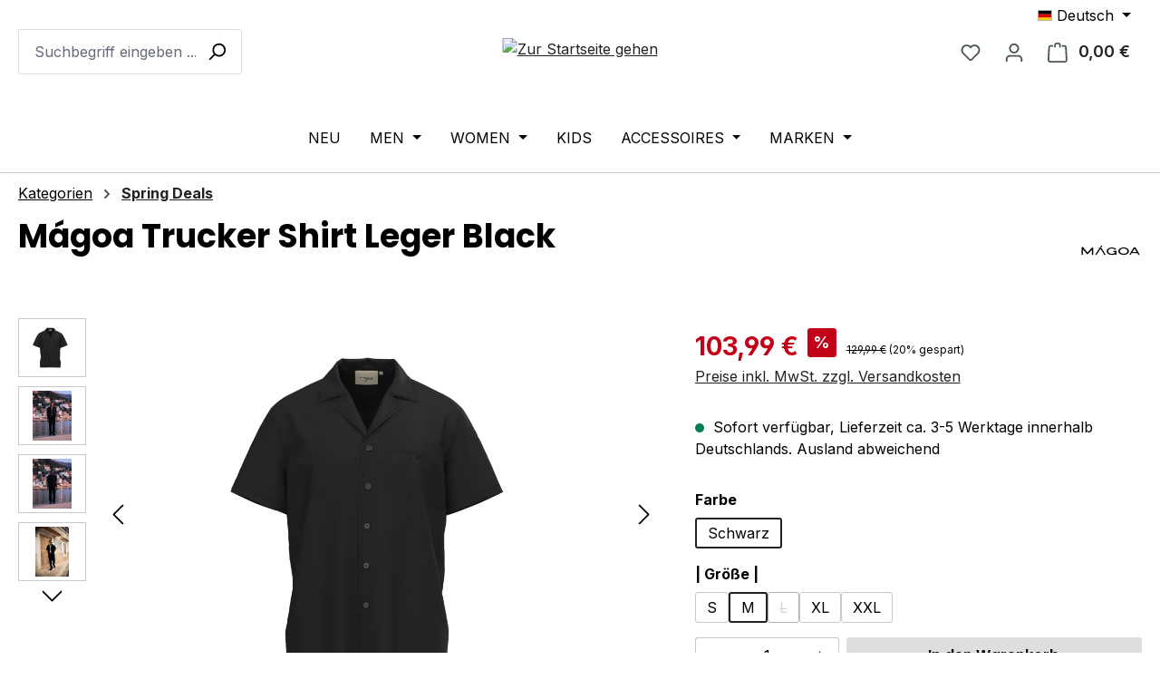

--- FILE ---
content_type: text/html; charset=UTF-8
request_url: https://www.soulsideshop.com/products/magoa-trucker-shirt-leger-black
body_size: 32755
content:
<!DOCTYPE html>
<html lang="de-DE"
      itemscope="itemscope"
      itemtype="https://schema.org/WebPage">


    
                            
    <head>
                                        <meta charset="utf-8">
            
                            <meta name="viewport"
                      content="width=device-width, initial-scale=1, shrink-to-fit=no">
            
                            <meta name="author"
                      content="">
                <meta name="robots"
                      content="index,follow">
                <meta name="revisit-after"
                      content="15 days">
                <meta name="keywords"
                      content="">
                <meta name="description"
                      content="Mágoa Trucker Shirt Leger Black: lässiges &amp; edles Shirt mit modernem Schnitt ✓ 24h Versand ✓ Kostenloser Rückversand ♛">
            
                
                        <meta property="og:type"
          content="product">
    <meta property="og:site_name"
          content="Soulside">
    <meta property="og:url"
          content="https://www.soulsideshop.com/products/magoa-trucker-shirt-leger-black-schwarz-m">
    <meta property="og:title"
          content="Mágoa Trucker Shirt Leger Black">

    <meta property="og:description"
          content="Mágoa Trucker Shirt Leger Black: lässiges &amp; edles Shirt mit modernem Schnitt ✓ 24h Versand ✓ Kostenloser Rückversand ♛">
    <meta property="og:image"
          content="https://www.soulsideshop.com/media/59/cf/6c/1748643329/MOCK-UPS-SS2024-24-scaled.webp?ts=1753364196">

            <meta property="product:brand"
              content="Magoa">
    
            <meta property="product:price:amount"
          content="103.99">
    <meta property="product:price:currency"
          content="EUR">
    <meta property="product:product_link"
          content="https://www.soulsideshop.com/products/magoa-trucker-shirt-leger-black-schwarz-m">

    <meta name="twitter:card"
          content="product">
    <meta name="twitter:site"
          content="Soulside">
    <meta name="twitter:title"
          content="Mágoa Trucker Shirt Leger Black">
    <meta name="twitter:description"
          content="Mágoa Trucker Shirt Leger Black: lässiges &amp; edles Shirt mit modernem Schnitt ✓ 24h Versand ✓ Kostenloser Rückversand ♛">
    <meta name="twitter:image"
          content="https://www.soulsideshop.com/media/59/cf/6c/1748643329/MOCK-UPS-SS2024-24-scaled.webp?ts=1753364196">

    
    
                            <meta itemprop="copyrightHolder"
                      content="Soulside">
                <meta itemprop="copyrightYear"
                      content="">
                <meta itemprop="isFamilyFriendly"
                      content="false">
                <meta itemprop="image"
                      content="https://www.soulsideshop.com/media/63/f1/17/1748250582/SoulsideShop_Logo.avif?ts=1753363704">
            
                                            <meta name="theme-color"
                      content="#fff">
                            
                                                

            <!-- Google Tag Manager -->
<script>(function(w,d,s,l,i){w[l]=w[l]||[];w[l].push({'gtm.start':
new Date().getTime(),event:'gtm.js'});var f=d.getElementsByTagName(s)[0],
j=d.createElement(s),dl=l!='dataLayer'?'&l='+l:'';j.async=true;j.src=
'https://www.googletagmanager.com/gtm.js?id='+i+dl;f.parentNode.insertBefore(j,f);
})(window,document,'script','dataLayer','GTM-K3VB7XCT');</script>
<!-- End Google Tag Manager -->
    
                    <link rel="icon" href="https://www.soulsideshop.com/media/5e/d6/99/1748250582/SoulsideFavicon.webp?ts=1753363704">
        
                            
            
                
    <link rel="canonical" href="https://www.soulsideshop.com/products/magoa-trucker-shirt-leger-black">

                    <title itemprop="name">
                    Mágoa Trucker Shirt Leger Black            </title>
        
                                                                                        <link rel="stylesheet"
                      href="https://www.soulsideshop.com/theme/3b821b80b33cd67aa306e81741afeaed/css/all.css?1768827339">
                                    

                


            
            


                                                                                                                                                                                                                                                                                        
                    
    <script>
        window.features = JSON.parse('\u007B\u0022V6_5_0_0\u0022\u003Atrue,\u0022v6.5.0.0\u0022\u003Atrue,\u0022V6_6_0_0\u0022\u003Atrue,\u0022v6.6.0.0\u0022\u003Atrue,\u0022V6_7_0_0\u0022\u003Atrue,\u0022v6.7.0.0\u0022\u003Atrue,\u0022V6_8_0_0\u0022\u003Afalse,\u0022v6.8.0.0\u0022\u003Afalse,\u0022DISABLE_VUE_COMPAT\u0022\u003Atrue,\u0022disable.vue.compat\u0022\u003Atrue,\u0022ACCESSIBILITY_TWEAKS\u0022\u003Atrue,\u0022accessibility.tweaks\u0022\u003Atrue,\u0022TELEMETRY_METRICS\u0022\u003Afalse,\u0022telemetry.metrics\u0022\u003Afalse,\u0022FLOW_EXECUTION_AFTER_BUSINESS_PROCESS\u0022\u003Afalse,\u0022flow.execution.after.business.process\u0022\u003Afalse,\u0022PERFORMANCE_TWEAKS\u0022\u003Afalse,\u0022performance.tweaks\u0022\u003Afalse,\u0022CACHE_CONTEXT_HASH_RULES_OPTIMIZATION\u0022\u003Afalse,\u0022cache.context.hash.rules.optimization\u0022\u003Afalse,\u0022DEFERRED_CART_ERRORS\u0022\u003Afalse,\u0022deferred.cart.errors\u0022\u003Afalse,\u0022PRODUCT_ANALYTICS\u0022\u003Afalse,\u0022product.analytics\u0022\u003Afalse\u007D');
    </script>
        
                                                            
                

    <!-- Shopware Analytics -->
    <script>
        window.shopwareAnalytics = {
            trackingId: '',
            merchantConsent: true,
            debug: false,
            storefrontController: 'Product',
            storefrontAction: 'index',
            storefrontRoute: 'frontend.detail.page',
            storefrontCmsPageType:  'product_detail' ,
        };
    </script>
    <!-- End Shopware Analytics -->
        

    

                        <script>
                window.mediameetsFacebookPixelData = new Map();
            </script>
            

                
            <script>
            window.gbmedFormsOptions = {
                sitekey: null,
                forms: [],
                modalForms: []
            };
        </script>
        
                            
            <script type="text/javascript" id="recaptcha-script"
                                data-src='https://www.google.com/recaptcha/api.js?render=6LfNFl8rAAAAABIe0qYX3yYu2bSDEgBSg5bdhB_O'
                defer></script>
        <script>
                                        window.googleReCaptchaV3Active = true;
                    </script>
            
                
                                    <script>
                    window.useDefaultCookieConsent = true;
                </script>
                    
                                                <script>
                window.activeNavigationId = '2be871caefda4178a6a666187bef3480';
                window.activeRoute = 'frontend.detail.page';
                window.activeRouteParameters = '\u007B\u0022_httpCache\u0022\u003Atrue,\u0022productId\u0022\u003A\u002207acdf52421a4abb92775d7f1e2a966d\u0022\u007D';
                window.router = {
                    'frontend.cart.offcanvas': '/checkout/offcanvas',
                    'frontend.cookie.offcanvas': '/cookie/offcanvas',
                    'frontend.cookie.groups': '/cookie/groups',
                    'frontend.checkout.finish.page': '/checkout/finish',
                    'frontend.checkout.info': '/widgets/checkout/info',
                    'frontend.menu.offcanvas': '/widgets/menu/offcanvas',
                    'frontend.cms.page': '/widgets/cms',
                    'frontend.cms.navigation.page': '/widgets/cms/navigation',
                    'frontend.country.country-data': '/country/country-state-data',
                    'frontend.app-system.generate-token': '/app-system/Placeholder/generate-token',
                    'frontend.gateway.context': '/gateway/context',
                    'frontend.cookie.consent.offcanvas': '/cookie/consent-offcanvas',
                    'frontend.account.login.page': '/account/login',
                    };
                window.salesChannelId = '0196e7d5ac7b7eb1a4a395de22a610de';
            </script>
        
    

    <script>
        window.router['frontend.shopware_analytics.customer.data'] = '/storefront/script/shopware-analytics-customer'
    </script>

                                <script>
                
                window.breakpoints = JSON.parse('\u007B\u0022xs\u0022\u003A0,\u0022sm\u0022\u003A576,\u0022md\u0022\u003A768,\u0022lg\u0022\u003A992,\u0022xl\u0022\u003A1200,\u0022xxl\u0022\u003A1400\u007D');
            </script>
        
                                    <script>
                    window.customerLoggedInState = 0;

                    window.wishlistEnabled = 1;
                </script>
                    
                                    
    
                        
    <script>
        window.validationMessages = JSON.parse('\u007B\u0022required\u0022\u003A\u0022Die\u0020Eingabe\u0020darf\u0020nicht\u0020leer\u0020sein.\u0022,\u0022email\u0022\u003A\u0022Ung\\u00fcltige\u0020E\u002DMail\u002DAdresse.\u0020Die\u0020E\u002DMail\u0020ben\\u00f6tigt\u0020das\u0020Format\u0020\\\u0022nutzer\u0040beispiel.de\\\u0022.\u0022,\u0022confirmation\u0022\u003A\u0022Ihre\u0020Eingaben\u0020sind\u0020nicht\u0020identisch.\u0022,\u0022minLength\u0022\u003A\u0022Die\u0020Eingabe\u0020ist\u0020zu\u0020kurz.\u0022,\u0022grecaptcha\u0022\u003A\u0022Bitte\u0020akzeptieren\u0020Sie\u0020die\u0020technisch\u0020erforderlichen\u0020Cookies,\u0020um\u0020die\u0020reCAPTCHA\u002D\\u00dcberpr\\u00fcfung\u0020zu\u0020erm\\u00f6glichen.\u0022\u007D');
    </script>
        
                                                            <script>
                        window.themeJsPublicPath = 'https://www.soulsideshop.com/theme/3b821b80b33cd67aa306e81741afeaed/js/';
                    </script>
                                            <script type="text/javascript" src="https://www.soulsideshop.com/theme/3b821b80b33cd67aa306e81741afeaed/js/storefront/storefront.js?1768827339" defer></script>
                                            <script type="text/javascript" src="https://www.soulsideshop.com/theme/3b821b80b33cd67aa306e81741afeaed/js/swag-pay-pal/swag-pay-pal.js?1768827339" defer></script>
                                            <script type="text/javascript" src="https://www.soulsideshop.com/theme/3b821b80b33cd67aa306e81741afeaed/js/dne-custom-css-js/dne-custom-css-js.js?1768827339" defer></script>
                                            <script type="text/javascript" src="https://www.soulsideshop.com/theme/3b821b80b33cd67aa306e81741afeaed/js/pickware-shipping-bundle/pickware-shipping-bundle.js?1768827339" defer></script>
                                            <script type="text/javascript" src="https://www.soulsideshop.com/theme/3b821b80b33cd67aa306e81741afeaed/js/newsletter-sendinblue/newsletter-sendinblue.js?1768827339" defer></script>
                                            <script type="text/javascript" src="https://www.soulsideshop.com/theme/3b821b80b33cd67aa306e81741afeaed/js/netzp-shopmanager6/netzp-shopmanager6.js?1768827339" defer></script>
                                            <script type="text/javascript" src="https://www.soulsideshop.com/theme/3b821b80b33cd67aa306e81741afeaed/js/pickware-dhl/pickware-dhl.js?1768827339" defer></script>
                                            <script type="text/javascript" src="https://www.soulsideshop.com/theme/3b821b80b33cd67aa306e81741afeaed/js/acris-separate-street-c-s/acris-separate-street-c-s.js?1768827339" defer></script>
                                            <script type="text/javascript" src="https://www.soulsideshop.com/theme/3b821b80b33cd67aa306e81741afeaed/js/cbax-modul-preview-image-slider/cbax-modul-preview-image-slider.js?1768827339" defer></script>
                                            <script type="text/javascript" src="https://www.soulsideshop.com/theme/3b821b80b33cd67aa306e81741afeaed/js/tmms-additional-newsletter-registration-options/tmms-additional-newsletter-registration-options.js?1768827339" defer></script>
                                            <script type="text/javascript" src="https://www.soulsideshop.com/theme/3b821b80b33cd67aa306e81741afeaed/js/minds-shopping-cart-goals/minds-shopping-cart-goals.js?1768827339" defer></script>
                                            <script type="text/javascript" src="https://www.soulsideshop.com/theme/3b821b80b33cd67aa306e81741afeaed/js/neno-cms-sliders/neno-cms-sliders.js?1768827339" defer></script>
                                            <script type="text/javascript" src="https://www.soulsideshop.com/theme/3b821b80b33cd67aa306e81741afeaed/js/sensus-uptain-connect6/sensus-uptain-connect6.js?1768827339" defer></script>
                                            <script type="text/javascript" src="https://www.soulsideshop.com/theme/3b821b80b33cd67aa306e81741afeaed/js/dvsn-set-configurator/dvsn-set-configurator.js?1768827339" defer></script>
                                            <script type="text/javascript" src="https://www.soulsideshop.com/theme/3b821b80b33cd67aa306e81741afeaed/js/mediameets-fb-pixel/mediameets-fb-pixel.js?1768827339" defer></script>
                                            <script type="text/javascript" src="https://www.soulsideshop.com/theme/3b821b80b33cd67aa306e81741afeaed/js/gbmed-form/gbmed-form.js?1768827339" defer></script>
                                            <script type="text/javascript" src="https://www.soulsideshop.com/theme/3b821b80b33cd67aa306e81741afeaed/js/dreisc-cms-pro/dreisc-cms-pro.js?1768827339" defer></script>
                                            <script type="text/javascript" src="https://www.soulsideshop.com/theme/3b821b80b33cd67aa306e81741afeaed/js/stripe-payments-app/stripe-payments-app.js?1768827339" defer></script>
                                            <script type="text/javascript" src="https://www.soulsideshop.com/theme/3b821b80b33cd67aa306e81741afeaed/js/swag-analytics/swag-analytics.js?1768827339" defer></script>
                                                        

    
        </head>

        <body class="is-ctl-product is-act-index is-active-route-frontend-detail-page">

            
                
    
    
            <div id="page-top" class="skip-to-content bg-primary-subtle text-primary-emphasis overflow-hidden" tabindex="-1">
            <div class="container skip-to-content-container d-flex justify-content-center visually-hidden-focusable">
                                                                                        <a href="#content-main" class="skip-to-content-link d-inline-flex text-decoration-underline m-1 p-2 fw-bold gap-2">
                                Zum Hauptinhalt springen
                            </a>
                                            
                                                                        <a href="#header-main-search-input" class="skip-to-content-link d-inline-flex text-decoration-underline m-1 p-2 fw-bold gap-2 d-none d-sm-block">
                                Zur Suche springen
                            </a>
                                            
                                                                        <a href="#main-navigation-menu" class="skip-to-content-link d-inline-flex text-decoration-underline m-1 p-2 fw-bold gap-2 d-none d-lg-block">
                                Zur Hauptnavigation springen
                            </a>
                                                                        </div>
        </div>
        
                <!-- Google Tag Manager (noscript) -->
<noscript><iframe src="https://www.googletagmanager.com/ns.html?id=GTM-K3VB7XCT"
height="0" width="0" style="display:none;visibility:hidden"></iframe></noscript>
<!-- End Google Tag Manager (noscript) -->
    
                        <noscript class="noscript-main">
                
    <div role="alert"
         aria-live="polite"
         class="alert alert-info d-flex align-items-center">

                                                                        
                                                    <span class="icon icon-info" aria-hidden="true">
                                        <svg xmlns="http://www.w3.org/2000/svg" xmlns:xlink="http://www.w3.org/1999/xlink" width="24" height="24" viewBox="0 0 24 24"><defs><path d="M12 7c.5523 0 1 .4477 1 1s-.4477 1-1 1-1-.4477-1-1 .4477-1 1-1zm1 9c0 .5523-.4477 1-1 1s-1-.4477-1-1v-5c0-.5523.4477-1 1-1s1 .4477 1 1v5zm11-4c0 6.6274-5.3726 12-12 12S0 18.6274 0 12 5.3726 0 12 0s12 5.3726 12 12zM12 2C6.4772 2 2 6.4772 2 12s4.4772 10 10 10 10-4.4772 10-10S17.5228 2 12 2z" id="icons-default-info" /></defs><use xlink:href="#icons-default-info" fill="#758CA3" fill-rule="evenodd" /></svg>
                    </span>                                                    
                                    
                    <div class="alert-content-container">
                                                    
                                                            Um unseren Shop in vollem Umfang nutzen zu können, empfehlen wir Ihnen Javascript in Ihrem Browser zu aktivieren.
                                    
                                                                </div>
            </div>
            </noscript>
        
            
                        
                
            
    
        <header class="header-main">
                            <div class="container">
                                            <div class="top-bar d-none d-lg-block">
        
                            <nav class="top-bar-nav d-flex justify-content-end gap-3"
                     aria-label="Shop-Einstellungen">
                                                            
            <div class="top-bar-nav-item top-bar-language">
                            <form method="post"
                      action="/checkout/language"
                      class="language-form"
                      data-form-add-dynamic-redirect="true">
                                                                                            
                        <div class="languages-menu dropdown">
                            <button class="btn dropdown-toggle top-bar-nav-btn"
                                    type="button"
                                    id="languagesDropdown-top-bar"
                                    data-bs-toggle="dropdown"
                                    aria-haspopup="true"
                                    aria-expanded="false"
                                    aria-label="Sprache ändern (Deutsch ist die aktuelle Sprache)">
                                <span aria-hidden="true" class="top-bar-list-icon language-flag country-de language-de"></span>
                                <span class="top-bar-nav-text d-none d-md-inline">Deutsch</span>
                            </button>

                                                            <ul class="top-bar-list dropdown-menu dropdown-menu-end"
                                    aria-label="Verfügbare Sprachen">
                                                                            
                                        <li class="top-bar-list-item active">
                                                                                                                                                                                            
                                                <button class="dropdown-item d-flex align-items-center gap-2 active" type="submit" name="languageId" id="top-bar-2fbb5fe2e29a4d70aa5854ce7ce3e20b" value="2fbb5fe2e29a4d70aa5854ce7ce3e20b">
                                                    <span aria-hidden="true" class="top-bar-list-icon language-flag country-de language-de"></span>
                                                    Deutsch
                                                </button>

                                                                                                                                    </li>
                                                                            
                                        <li class="top-bar-list-item">
                                                                                                                                                                                            
                                                <button class="dropdown-item d-flex align-items-center gap-2" type="submit" name="languageId" id="top-bar-a26424b43a564df686f5d2da9201f19f" value="a26424b43a564df686f5d2da9201f19f">
                                                    <span aria-hidden="true" class="top-bar-list-icon language-flag country-gb language-en"></span>
                                                    English
                                                </button>

                                                                                                                                    </li>
                                                                    </ul>
                                                    </div>
                    
                                    </form>
                    </div>
                        
                                                            
                                        </nav>
                        </div>
    

            <div class="row align-items-center header-row">
                            <div class="col-12 col-lg-auto header-logo-col pb-sm-2 my-3 m-lg-0">
                        <div class="header-logo-main text-center">
                    <a class="header-logo-main-link"
               href="/"
               title="Zur Startseite gehen">
                                    <picture class="header-logo-picture d-block m-auto">
                                                                            
                                                                            
                                                                                    <img src="https://www.soulsideshop.com/media/63/f1/17/1748250582/SoulsideShop_Logo.avif?ts=1753363704"
                                     alt="Zur Startseite gehen"
                                     class="img-fluid header-logo-main-img">
                                                                        </picture>
                            </a>
            </div>
                </div>
            
                            <div class="col-12 order-2 col-sm order-sm-1 header-search-col">
                    <div class="row">
                        <div class="col-sm-auto d-none d-sm-block d-lg-none">
                                                            <div class="nav-main-toggle">
                                                                            <button
                                            class="btn nav-main-toggle-btn header-actions-btn"
                                            type="button"
                                            data-off-canvas-menu="true"
                                            aria-label="Menü"
                                        >
                                                                                            <span class="icon icon-stack" aria-hidden="true">
                                        <svg xmlns="http://www.w3.org/2000/svg" xmlns:xlink="http://www.w3.org/1999/xlink" width="24" height="24" viewBox="0 0 24 24"><defs><path d="M3 13c-.5523 0-1-.4477-1-1s.4477-1 1-1h18c.5523 0 1 .4477 1 1s-.4477 1-1 1H3zm0-7c-.5523 0-1-.4477-1-1s.4477-1 1-1h18c.5523 0 1 .4477 1 1s-.4477 1-1 1H3zm0 14c-.5523 0-1-.4477-1-1s.4477-1 1-1h18c.5523 0 1 .4477 1 1s-.4477 1-1 1H3z" id="icons-default-stack" /></defs><use xlink:href="#icons-default-stack" fill="#758CA3" fill-rule="evenodd" /></svg>
                    </span>                                                                                    </button>
                                                                    </div>
                                                    </div>
                        <div class="col">
                            
    <div class="collapse"
         id="searchCollapse">
        <div class="header-search my-2 m-sm-auto">
                            <form action="/search"
                      method="get"
                      data-search-widget="true"
                      data-search-widget-options="{&quot;searchWidgetMinChars&quot;:2}"
                      data-url="/suggest?search="
                      class="header-search-form js-search-form">
                                            <div class="input-group">
                                                            <input
                                    type="search"
                                    id="header-main-search-input"
                                    name="search"
                                    class="form-control header-search-input"
                                    autocomplete="off"
                                    autocapitalize="off"
                                    placeholder="Suchbegriff eingeben ..."
                                    aria-label="Suchbegriff eingeben ..."
                                    role="combobox"
                                    aria-autocomplete="list"
                                    aria-controls="search-suggest-listbox"
                                    aria-expanded="false"
                                    aria-describedby="search-suggest-result-info"
                                    value="">
                            
                                                            <button type="submit"
                                        class="btn header-search-btn"
                                        aria-label="Suchen">
                                    <span class="header-search-icon">
                                        <span class="icon icon-search" aria-hidden="true">
                                        <svg xmlns="http://www.w3.org/2000/svg" xmlns:xlink="http://www.w3.org/1999/xlink" width="24" height="24" viewBox="0 0 24 24"><defs><path d="M10.0944 16.3199 4.707 21.707c-.3905.3905-1.0237.3905-1.4142 0-.3905-.3905-.3905-1.0237 0-1.4142L8.68 14.9056C7.6271 13.551 7 11.8487 7 10c0-4.4183 3.5817-8 8-8s8 3.5817 8 8-3.5817 8-8 8c-1.8487 0-3.551-.627-4.9056-1.6801zM15 16c3.3137 0 6-2.6863 6-6s-2.6863-6-6-6-6 2.6863-6 6 2.6863 6 6 6z" id="icons-default-search" /></defs><use xlink:href="#icons-default-search" fill="#758CA3" fill-rule="evenodd" /></svg>
                    </span>                                    </span>
                                </button>
                            
                                                            <button class="btn header-close-btn js-search-close-btn d-none"
                                        type="button"
                                        aria-label="Die Dropdown-Suche schließen">
                                    <span class="header-close-icon">
                                        <span class="icon icon-x" aria-hidden="true">
                                        <svg xmlns="http://www.w3.org/2000/svg" xmlns:xlink="http://www.w3.org/1999/xlink" width="24" height="24" viewBox="0 0 24 24"><defs><path d="m10.5858 12-7.293-7.2929c-.3904-.3905-.3904-1.0237 0-1.4142.3906-.3905 1.0238-.3905 1.4143 0L12 10.5858l7.2929-7.293c.3905-.3904 1.0237-.3904 1.4142 0 .3905.3906.3905 1.0238 0 1.4143L13.4142 12l7.293 7.2929c.3904.3905.3904 1.0237 0 1.4142-.3906.3905-1.0238.3905-1.4143 0L12 13.4142l-7.2929 7.293c-.3905.3904-1.0237.3904-1.4142 0-.3905-.3906-.3905-1.0238 0-1.4143L10.5858 12z" id="icons-default-x" /></defs><use xlink:href="#icons-default-x" fill="#758CA3" fill-rule="evenodd" /></svg>
                    </span>                                    </span>
                                </button>
                                                    </div>
                                    </form>
                    </div>
    </div>
                        </div>
                    </div>
                </div>
            
                            <div class="col-12 order-1 col-sm-auto order-sm-2 header-actions-col">
                    <div class="row g-0">
                                                    <div class="col d-sm-none">
                                <div class="menu-button">
                                                                            <button
                                            class="btn nav-main-toggle-btn header-actions-btn"
                                            type="button"
                                            data-off-canvas-menu="true"
                                            aria-label="Menü"
                                        >
                                                                                            <span class="icon icon-stack" aria-hidden="true">
                                        <svg xmlns="http://www.w3.org/2000/svg" xmlns:xlink="http://www.w3.org/1999/xlink" width="24" height="24" viewBox="0 0 24 24"><use xlink:href="#icons-default-stack" fill="#758CA3" fill-rule="evenodd" /></svg>
                    </span>                                                                                    </button>
                                                                    </div>
                            </div>
                        
                                                    <div class="col-auto d-sm-none">
                                <div class="search-toggle">
                                    <button class="btn header-actions-btn search-toggle-btn js-search-toggle-btn collapsed"
                                            type="button"
                                            data-bs-toggle="collapse"
                                            data-bs-target="#searchCollapse"
                                            aria-expanded="false"
                                            aria-controls="searchCollapse"
                                            aria-label="Suchen">
                                        <span class="icon icon-search" aria-hidden="true">
                                        <svg xmlns="http://www.w3.org/2000/svg" xmlns:xlink="http://www.w3.org/1999/xlink" width="24" height="24" viewBox="0 0 24 24"><use xlink:href="#icons-default-search" fill="#758CA3" fill-rule="evenodd" /></svg>
                    </span>                                    </button>
                                </div>
                            </div>
                        
                                                                                    <div class="col-auto">
                                    <div class="header-wishlist">
                                        <a class="btn header-wishlist-btn header-actions-btn"
                                           href="/wishlist"
                                           title="Merkzettel"
                                           aria-labelledby="wishlist-basket-live-area"
                                        >
                                                
            <span class="header-wishlist-icon">
            <span class="icon icon-heart" aria-hidden="true">
                                        <svg xmlns="http://www.w3.org/2000/svg" xmlns:xlink="http://www.w3.org/1999/xlink" width="24" height="24" viewBox="0 0 24 24"><defs><path d="M20.0139 12.2998c1.8224-1.8224 1.8224-4.7772 0-6.5996-1.8225-1.8225-4.7772-1.8225-6.5997 0L12 7.1144l-1.4142-1.4142c-1.8225-1.8225-4.7772-1.8225-6.5997 0-1.8224 1.8224-1.8224 4.7772 0 6.5996l7.519 7.519a.7.7 0 0 0 .9899 0l7.5189-7.519zm1.4142 1.4142-7.519 7.519c-1.0543 1.0544-2.7639 1.0544-3.8183 0L2.572 13.714c-2.6035-2.6035-2.6035-6.8245 0-9.428 2.6035-2.6035 6.8246-2.6035 9.4281 0 2.6035-2.6035 6.8246-2.6035 9.428 0 2.6036 2.6035 2.6036 6.8245 0 9.428z" id="icons-default-heart" /></defs><use xlink:href="#icons-default-heart" fill="#758CA3" fill-rule="evenodd" /></svg>
                    </span>        </span>
    
    
    
    <span class="badge bg-primary header-wishlist-badge"
          id="wishlist-basket"
          data-wishlist-storage="true"
          data-wishlist-storage-options="{&quot;listPath&quot;:&quot;\/wishlist\/list&quot;,&quot;mergePath&quot;:&quot;\/wishlist\/merge&quot;,&quot;pageletPath&quot;:&quot;\/wishlist\/merge\/pagelet&quot;}"
          data-wishlist-widget="true"
          data-wishlist-widget-options="{&quot;showCounter&quot;:true}"
          aria-labelledby="wishlist-basket-live-area"
    ></span>

    <span class="visually-hidden"
          id="wishlist-basket-live-area"
          data-wishlist-live-area-text="Du hast %counter% Produkte auf dem Merkzettel"
          aria-live="polite"
    ></span>
                                        </a>
                                    </div>
                                </div>
                                                    
                                                    <div class="col-auto">
                                <div class="account-menu">
                                        <div class="dropdown">
                    <button class="btn account-menu-btn header-actions-btn"
                    type="button"
                    id="accountWidget"
                    data-account-menu="true"
                    data-bs-toggle="dropdown"
                    aria-haspopup="true"
                    aria-expanded="false"
                    aria-label="Ihr Konto"
                    title="Ihr Konto">
                <span class="icon icon-avatar" aria-hidden="true">
                                        <svg xmlns="http://www.w3.org/2000/svg" xmlns:xlink="http://www.w3.org/1999/xlink" width="24" height="24" viewBox="0 0 24 24"><defs><path d="M12 3C9.7909 3 8 4.7909 8 7c0 2.2091 1.7909 4 4 4 2.2091 0 4-1.7909 4-4 0-2.2091-1.7909-4-4-4zm0-2c3.3137 0 6 2.6863 6 6s-2.6863 6-6 6-6-2.6863-6-6 2.6863-6 6-6zM4 22.099c0 .5523-.4477 1-1 1s-1-.4477-1-1V20c0-2.7614 2.2386-5 5-5h10.0007c2.7614 0 5 2.2386 5 5v2.099c0 .5523-.4477 1-1 1s-1-.4477-1-1V20c0-1.6569-1.3431-3-3-3H7c-1.6569 0-3 1.3431-3 3v2.099z" id="icons-default-avatar" /></defs><use xlink:href="#icons-default-avatar" fill="#758CA3" fill-rule="evenodd" /></svg>
                    </span>            </button>
        
                    <div class="dropdown-menu dropdown-menu-end account-menu-dropdown js-account-menu-dropdown"
                 aria-labelledby="accountWidget">
                

        
            <div class="offcanvas-header">
                            <button class="btn btn-secondary offcanvas-close js-offcanvas-close">
                                            <span class="icon icon-x icon-sm" aria-hidden="true">
                                        <svg xmlns="http://www.w3.org/2000/svg" xmlns:xlink="http://www.w3.org/1999/xlink" width="24" height="24" viewBox="0 0 24 24"><use xlink:href="#icons-default-x" fill="#758CA3" fill-rule="evenodd" /></svg>
                    </span>                    
                                            Menü schließen
                                    </button>
                    </div>
    
            <div class="offcanvas-body">
                <div class="account-menu">
                                    <div class="dropdown-header account-menu-header">
                    Ihr Konto
                </div>
                    
                                    <div class="account-menu-login">
                                            <a href="/account/login"
                           title="Anmelden"
                           class="btn btn-primary account-menu-login-button">
                            Anmelden
                        </a>
                    
                                            <div class="account-menu-register">
                            oder
                            <a href="/account/login"
                               title="Registrieren">
                                registrieren
                            </a>
                        </div>
                                    </div>
                    
                    <div class="account-menu-links">
                    <div class="header-account-menu">
        <div class="card account-menu-inner">
                                        
                                                <nav class="list-group list-group-flush account-aside-list-group">
                                                                                    <a href="/account"
                                   title="Übersicht"
                                   class="list-group-item list-group-item-action account-aside-item"
                                   >
                                    Übersicht
                                </a>
                            
                                                            <a href="/account/profile"
                                   title="Persönliches Profil"
                                   class="list-group-item list-group-item-action account-aside-item"
                                   >
                                    Persönliches Profil
                                </a>
                            
                                                                                                                            <a href="/account/address"
                                   title="Adressen"
                                   class="list-group-item list-group-item-action account-aside-item"
                                   >
                                    Adressen
                                </a>
                            
                                                            <a href="/account/order"
                                   title="Bestellungen"
                                   class="list-group-item list-group-item-action account-aside-item"
                                   >
                                    Bestellungen
                                </a>
                                                                        </nav>
                            
                                                </div>
    </div>
            </div>
            </div>
        </div>
                </div>
            </div>
                                </div>
                            </div>
                        
                                                    <div class="col-auto">
                                <div
                                    class="header-cart"
                                    data-off-canvas-cart="true"
                                >
                                    <a
                                        class="btn header-cart-btn header-actions-btn"
                                        href="/checkout/cart"
                                        data-cart-widget="true"
                                        title="Warenkorb"
                                        aria-labelledby="cart-widget-aria-label"
                                        aria-haspopup="true"
                                    >
                                            <span class="header-cart-icon">
        <span class="icon icon-bag" aria-hidden="true">
                                        <svg xmlns="http://www.w3.org/2000/svg" xmlns:xlink="http://www.w3.org/1999/xlink" width="24" height="24" viewBox="0 0 24 24"><defs><path d="M5.892 3c.5523 0 1 .4477 1 1s-.4477 1-1 1H3.7895a1 1 0 0 0-.9986.9475l-.7895 15c-.029.5515.3946 1.0221.9987 1.0525h17.8102c.5523 0 1-.4477.9986-1.0525l-.7895-15A1 1 0 0 0 20.0208 5H17.892c-.5523 0-1-.4477-1-1s.4477-1 1-1h2.1288c1.5956 0 2.912 1.249 2.9959 2.8423l.7894 15c.0035.0788.0035.0788.0042.1577 0 1.6569-1.3432 3-3 3H3c-.079-.0007-.079-.0007-.1577-.0041-1.6546-.0871-2.9253-1.499-2.8382-3.1536l.7895-15C.8775 4.249 2.1939 3 3.7895 3H5.892zm4 2c0 .5523-.4477 1-1 1s-1-.4477-1-1V3c0-1.6569 1.3432-3 3-3h2c1.6569 0 3 1.3431 3 3v2c0 .5523-.4477 1-1 1s-1-.4477-1-1V3c0-.5523-.4477-1-1-1h-2c-.5523 0-1 .4477-1 1v2z" id="icons-default-bag" /></defs><use xlink:href="#icons-default-bag" fill="#758CA3" fill-rule="evenodd" /></svg>
                    </span>    </span>
        <span class="header-cart-total d-none d-sm-inline-block ms-sm-2">
        0,00 €
    </span>

        <span
        class="visually-hidden"
        id="cart-widget-aria-label"
    >
        Warenkorb enthält 0 Positionen. Der Gesamtwert beträgt 0,00 €.
    </span>
                                    </a>
                                </div>
                            </div>
                                            </div>
                </div>
                    </div>
                    </div>
                    </header>
    

    
            <div class="nav-main">
                                                <style>.navigation-flyout-categories.is-level-0 > .navigation-flyout-col , .is-graphic-menu .navigation-flyout-categories.is-level-0>.navigation-flyout-col.tile-border {border-color: #e0e0e0; }
            .navigation-flyout-categories.is-level-0 > .navigation-flyout-col:hover, .is-graphic-menu .navigation-flyout-categories.is-level-0>.navigation-flyout-col.tile-border:hover {border-color: #d0d0d0;}
                        .navbar-nav .dropdown-menu { background-color: #FFFFFF; border-color: #798490;
            .navigation-flyout-link, .flyout-teaser-text {color: #000000; }
            .navigation-flyout-link:hover {color: #DEDEDE; }
            .dropdown-menu .nav-link, .navigation-flyout-category-link a {color: #000000; } .dropdown-menu nav-link:hover, .navigation-flyout-category-link:hover a {color: #DEDEDE; }
                    </style>
                    <div class="container">
        
                    <nav class="navbar navbar-expand-lg main-navigation-menu"
                 id="main-navigation-menu"
                 itemscope="itemscope"
                 itemtype="https://schema.org/SiteNavigationElement"
                 data-navbar="true"
                 data-navbar-options="{&quot;pathIdList&quot;:[&quot;5a71bf04735a432f838b28089ce39256&quot;]}"
                 aria-label="Hauptnavigation">
                <div class="collapse navbar-collapse" id="main_nav">
                    <ul class="navbar-nav main-navigation-menu-list flex-wrap">
                        
                            
                                                                                                                                                                                                                    
                                            <li class="nav-item nav-item-01970c5cec0b704884344dcc375f3b20 ">
            <a class="nav-link nav-item-01970c5cec0b704884344dcc375f3b20-link root main-navigation-link p-2"
               href="https://www.soulsideshop.com/collections/neu"
                                                  itemprop="url"
               title="Neu">

                                
                <span itemprop="name" class="main-navigation-link-text">Neu</span>
            </a>
                    </li>
                                                                                                                                                                                                
                                            <li class="nav-item nav-item-33affa9e87c043aba1911dad83b47c5e dropdown position-static">
            <a class="nav-link nav-item-33affa9e87c043aba1911dad83b47c5e-link root main-navigation-link p-2 dropdown-toggle"
               href="https://www.soulsideshop.com/collections/men"
               data-bs-toggle="dropdown"                                   itemprop="url"
               title="MEN">

                                
                <span itemprop="name" class="main-navigation-link-text">MEN</span>
            </a>
                            <div class="dropdown-menu w-100 p-4">
                            
            <div class="row">
                            <div class="col">
                    <div class="navigation-flyout-category-link">
                                                                                    <a href="https://www.soulsideshop.com/collections/men"
                                   itemprop="url"
                                   title="MEN">
                                                                            Zur Kategorie MEN
                                                                    </a>
                                                                        </div>
                </div>
            
                            <div class="col-auto">
                    <button class="navigation-flyout-close js-close-flyout-menu btn-close" aria-label="Menü schließen">
                                                                                                                            </button>
                </div>
                    </div>
    
            <div class="row navigation-flyout-content">
                 <div class="col">

         <div class="is-graphic-menu ">
                                                              
    <style>.is-graphic-menu .menu--picture--tile { object-fit: contain; }</style>

    <div class="row navigation-flyout-categories is-level-0 is-graphic-menu">

                                                                                                                        
                            <div class="mcol-2 navigation-flyout-col tile-border  ">
                                                                                                                                <a class="nav-item nav-item-1812943db3ba4ee7842ee689b0a10094 nav-link nav-item-1812943db3ba4ee7842ee689b0a10094-link navigation-flyout-link is-level-0"
                               href="https://www.soulsideshop.com/navigation/1812943db3ba4ee7842ee689b0a10094"
                               itemprop="url"
                                                              title="Hoodies">
                                                                         <div class="tile-picture">
                                                                                                
                    
                        
                        
    
    
    
        
                
        
                
        
                                
                                            
                    
                
                
        
        
                                                                                                            
            
            <img src="https://www.soulsideshop.com/media/64/82/dd/1747752698/1.png?ts=1753364071"                             srcset="https://www.soulsideshop.com/thumbnail/64/82/dd/1747752698/1_1920x1920.png?ts=1749208486 1920w, https://www.soulsideshop.com/thumbnail/64/82/dd/1747752698/1_800x800.png?ts=1749208486 800w"                                 sizes="310px"
                                         class="menu--picture--tile" alt="Hoodies" title="Hoodies" data-object-fit="contain" style="height: 80px" loading="lazy"        />
                                                                                        </div>

                                                                                                              <span itemprop="name">Hoodies</span>
                                                                                                    </a>
                                            
                                                                                            
    <style>.is-graphic-menu .menu--picture--tile { object-fit: contain; }</style>

    <div class="navigation-flyout-categories is-level-1 is-graphic-menu">

            </div>
                                                            </div>
                                                                                                                                    
                            <div class="mcol-2 navigation-flyout-col tile-border  ">
                                                                                                                                <a class="nav-item nav-item-4ba3e2c5c28a4846bafa539b620a19d0 nav-link nav-item-4ba3e2c5c28a4846bafa539b620a19d0-link navigation-flyout-link is-level-0"
                               href="https://www.soulsideshop.com/collections/shorts"
                               itemprop="url"
                                                              title="Shorts">
                                                                         <div class="tile-picture">
                                                                                                
                    
                        
                        
    
    
    
        
                
        
                
        
                                
                                            
                    
                
                
        
        
                                                                                                            
            
            <img src="https://www.soulsideshop.com/media/16/c9/a8/1747752783/2_c29e816a-8aee-43fe-942a-9102b7d3c059.png?ts=1753364072"                             srcset="https://www.soulsideshop.com/thumbnail/16/c9/a8/1747752783/2_c29e816a-8aee-43fe-942a-9102b7d3c059_1920x1920.png?ts=1749208491 1920w, https://www.soulsideshop.com/thumbnail/16/c9/a8/1747752783/2_c29e816a-8aee-43fe-942a-9102b7d3c059_800x800.png?ts=1749208491 800w"                                 sizes="310px"
                                         class="menu--picture--tile" alt="Shorts" title="Shorts" data-object-fit="contain" style="height: 80px" loading="lazy"        />
                                                                                        </div>

                                                                                                              <span itemprop="name">Shorts</span>
                                                                                                    </a>
                                            
                                                                                            
    <style>.is-graphic-menu .menu--picture--tile { object-fit: contain; }</style>

    <div class="navigation-flyout-categories is-level-1 is-graphic-menu">

            </div>
                                                            </div>
                                                                                                                                    
                            <div class="mcol-2 navigation-flyout-col tile-border  ">
                                                                                                                                <a class="nav-item nav-item-666d9dfbb2bb460492ca5d031dff2c5b nav-link nav-item-666d9dfbb2bb460492ca5d031dff2c5b-link navigation-flyout-link is-level-0"
                               href="https://www.soulsideshop.com/navigation/666d9dfbb2bb460492ca5d031dff2c5b"
                               itemprop="url"
                                                              title="Jeans">
                                                                         <div class="tile-picture">
                                                                                                
                    
                        
                        
    
    
    
        
                
        
                
        
                                
                                            
                    
                
                
        
        
                                                                                                            
            
            <img src="https://www.soulsideshop.com/media/e5/4d/53/1747752809/Jeans.png?ts=1753364256"                             srcset="https://www.soulsideshop.com/thumbnail/e5/4d/53/1747752809/Jeans_1920x1920.png?ts=1749208489 1920w, https://www.soulsideshop.com/thumbnail/e5/4d/53/1747752809/Jeans_800x800.png?ts=1749208489 800w"                                 sizes="310px"
                                         class="menu--picture--tile" alt="Jeans" title="Jeans" data-object-fit="contain" style="height: 80px" loading="lazy"        />
                                                                                        </div>

                                                                                                              <span itemprop="name">Jeans</span>
                                                                                                    </a>
                                            
                                                                                            
    <style>.is-graphic-menu .menu--picture--tile { object-fit: contain; }</style>

    <div class="navigation-flyout-categories is-level-1 is-graphic-menu">

                                                                                                                        
                            <div class=" col1">
                                                                                                                                <a class="nav-item nav-item-0a853a618ea646e2a9b43fb13133ced4 nav-link nav-item-0a853a618ea646e2a9b43fb13133ced4-link navigation-flyout-link is-level-1"
                               href="https://www.soulsideshop.com/collections/baggy-jeans"
                               itemprop="url"
                                                              title="Baggy Jeans">
                                                                                                                                                <span itemprop="name">Baggy Jeans</span>
                                                                </a>
                                            
                                                                                </div>
                                                                                                                                    
                            <div class=" col1">
                                                                                                                                <a class="nav-item nav-item-5374bd55cb3c45b78c3c2574ddc28de4 nav-link nav-item-5374bd55cb3c45b78c3c2574ddc28de4-link navigation-flyout-link is-level-1"
                               href="https://www.soulsideshop.com/collections/loose-fit-jeans"
                               itemprop="url"
                                                              title="Loose Fit Jeans">
                                                                                                                                                <span itemprop="name">Loose Fit Jeans</span>
                                                                </a>
                                            
                                                                                </div>
                                                                                                                                    
                            <div class=" col1">
                                                                                                                                <a class="nav-item nav-item-5659b7b4b624484bad84984b8294092e nav-link nav-item-5659b7b4b624484bad84984b8294092e-link navigation-flyout-link is-level-1"
                               href="https://www.soulsideshop.com/collections/jeans-shorts"
                               itemprop="url"
                                                              title="Jeans Shorts">
                                                                                                                                                <span itemprop="name">Jeans Shorts</span>
                                                                </a>
                                            
                                                                                </div>
                                                                                                                                    
                            <div class=" col1">
                                                                                                                                <a class="nav-item nav-item-d06d0f2de9ca40cb9264bdf4f9c57b86 nav-link nav-item-d06d0f2de9ca40cb9264bdf4f9c57b86-link navigation-flyout-link is-level-1"
                               href="https://www.soulsideshop.com/collections/skinny-jeans"
                               itemprop="url"
                                                              title="Skinny Jeans">
                                                                                                                                                <span itemprop="name">Skinny Jeans</span>
                                                                </a>
                                            
                                                                                </div>
                                                                                                                                    
                            <div class=" col1">
                                                                                                                                <a class="nav-item nav-item-baed8656f92743edaf5771730ee20fdc nav-link nav-item-baed8656f92743edaf5771730ee20fdc-link navigation-flyout-link is-level-1"
                               href="https://www.soulsideshop.com/collections/straight-fit-jeans"
                               itemprop="url"
                                                              title="Straight Fit Jeans">
                                                                                                                                                <span itemprop="name">Straight Fit Jeans</span>
                                                                </a>
                                            
                                                                                </div>
                                                                                                                                    
                            <div class=" col1">
                                                                                                                                <a class="nav-item nav-item-91453709a95042788ba90f47586a4c57 nav-link nav-item-91453709a95042788ba90f47586a4c57-link navigation-flyout-link is-level-1"
                               href="https://www.soulsideshop.com/collections/antifit-jeans"
                               itemprop="url"
                                                              title="Antifit Jeans">
                                                                                                                                                <span itemprop="name">Antifit Jeans</span>
                                                                </a>
                                            
                                                                                </div>
                                                                                                                                    
                            <div class=" col1">
                                                                                                                                <a class="nav-item nav-item-3fe4cbd63f02479aaa55a71a6e66d8f4 nav-link nav-item-3fe4cbd63f02479aaa55a71a6e66d8f4-link navigation-flyout-link is-level-1"
                               href="https://www.soulsideshop.com/collections/slim-fit-jeans"
                               itemprop="url"
                                                              title="Slim Fit Jeans">
                                                                                                                                                <span itemprop="name">Slim Fit Jeans</span>
                                                                </a>
                                            
                                                                                </div>
                        </div>
                                                            </div>
                                                                                                                                    
                            <div class="mcol-2 navigation-flyout-col tile-border  ">
                                                                                                                                <a class="nav-item nav-item-3a68d102c9cd4943bbf9234c69508095 nav-link nav-item-3a68d102c9cd4943bbf9234c69508095-link navigation-flyout-link is-level-0"
                               href="https://www.soulsideshop.com/collections/hosen"
                               itemprop="url"
                                                              title="Hosen">
                                                                         <div class="tile-picture">
                                                                                                
                    
                        
                        
    
    
    
        
                
        
                
        
                                
                                            
                    
                
                
        
        
                                                                                                            
            
            <img src="https://www.soulsideshop.com/media/5e/b8/6c/1747752744/2.png?ts=1753364135"                             srcset="https://www.soulsideshop.com/thumbnail/5e/b8/6c/1747752744/2_1920x1920.png?ts=1749208486 1920w, https://www.soulsideshop.com/thumbnail/5e/b8/6c/1747752744/2_800x800.png?ts=1749208486 800w"                                 sizes="310px"
                                         class="menu--picture--tile" alt="Hosen" title="Hosen" data-object-fit="contain" style="height: 80px" loading="lazy"        />
                                                                                        </div>

                                                                                                              <span itemprop="name">Hosen</span>
                                                                                                    </a>
                                            
                                                                                            
    <style>.is-graphic-menu .menu--picture--tile { object-fit: contain; }</style>

    <div class="navigation-flyout-categories is-level-1 is-graphic-menu">

                                                                                                                        
                            <div class=" col1">
                                                                                                                                <a class="nav-item nav-item-77ffe54644264a5fa529dd7dfc13b4a5 nav-link nav-item-77ffe54644264a5fa529dd7dfc13b4a5-link navigation-flyout-link is-level-1"
                               href="https://www.soulsideshop.com/collections/boxershorts"
                               itemprop="url"
                                                              title="Boxershorts">
                                                                                                                                                <span itemprop="name">Boxershorts</span>
                                                                </a>
                                            
                                                                                </div>
                                                                                                                                    
                            <div class=" col1">
                                                                                                                                <a class="nav-item nav-item-c4cd32baeb784d5f8ae0b178948a7a6b nav-link nav-item-c4cd32baeb784d5f8ae0b178948a7a6b-link navigation-flyout-link is-level-1"
                               href="https://www.soulsideshop.com/collections/jogginghosen-sweatpants"
                               itemprop="url"
                                                              title="Jogginghosen / Sweatpants">
                                                                                                                                                <span itemprop="name">Jogginghosen / Sweatpants</span>
                                                                </a>
                                            
                                                                                </div>
                                                                                                                                    
                            <div class=" col1">
                                                                                                                                <a class="nav-item nav-item-9324da14c081455a8d521fb57dea2ede nav-link nav-item-9324da14c081455a8d521fb57dea2ede-link navigation-flyout-link is-level-1"
                               href="https://www.soulsideshop.com/collections/cargohosen"
                               itemprop="url"
                                                              title="Cargohosen">
                                                                                                                                                <span itemprop="name">Cargohosen</span>
                                                                </a>
                                            
                                                                                </div>
                        </div>
                                                            </div>
                                                                                                                                    
                            <div class="mcol-2 navigation-flyout-col tile-border  ">
                                                                                                                                <a class="nav-item nav-item-4c83df668a24427e8d3ee310b8aea641 nav-link nav-item-4c83df668a24427e8d3ee310b8aea641-link navigation-flyout-link is-level-0"
                               href="https://www.soulsideshop.com/collections/oberteile"
                               itemprop="url"
                                                              title="Oberteile">
                                                                         <div class="tile-picture">
                                                                                                
                    
                        
                        
    
    
    
        
                
        
                
        
                                
                                            
                                            
                    
                
                
        
        
                                                                                                            
            
            <img src="https://www.soulsideshop.com/media/ca/bc/be/1748944589/Oberteile_240x240.png?ts=1753363706"                             srcset="https://www.soulsideshop.com/thumbnail/ca/bc/be/1748944589/Oberteile_240x240_1920x1920.png?ts=1748957607 1920w, https://www.soulsideshop.com/thumbnail/ca/bc/be/1748944589/Oberteile_240x240_800x800.png?ts=1748957607 800w, https://www.soulsideshop.com/thumbnail/ca/bc/be/1748944589/Oberteile_240x240_1000x1000.png?ts=1748957607 1000w"                                 sizes="310px"
                                         class="menu--picture--tile" alt="Oberteile" title="Oberteile" data-object-fit="contain" style="height: 80px" loading="lazy"        />
                                                                                        </div>

                                                                                                              <span itemprop="name">Oberteile</span>
                                                                                                    </a>
                                            
                                                                                            
    <style>.is-graphic-menu .menu--picture--tile { object-fit: contain; }</style>

    <div class="navigation-flyout-categories is-level-1 is-graphic-menu">

                                                                                                                        
                            <div class=" col1">
                                                                                                                                <a class="nav-item nav-item-084be4f8f7144721b4fc385b511b88a4 nav-link nav-item-084be4f8f7144721b4fc385b511b88a4-link navigation-flyout-link is-level-1"
                               href="https://www.soulsideshop.com/collections/t-shirts-fuer-herren"
                               itemprop="url"
                                                              title="T-Shirts für Herren">
                                                                                                                                                <span itemprop="name">T-Shirts für Herren</span>
                                                                </a>
                                            
                                                                                </div>
                                                                                                                                    
                            <div class=" col1">
                                                                                                                                <a class="nav-item nav-item-4b53f666752a4732851cf977c79cdbeb nav-link nav-item-4b53f666752a4732851cf977c79cdbeb-link navigation-flyout-link is-level-1"
                               href="https://www.soulsideshop.com/collections/tank-tops"
                               itemprop="url"
                                                              title="Tank Tops">
                                                                                                                                                <span itemprop="name">Tank Tops</span>
                                                                </a>
                                            
                                                                                </div>
                                                                                                                                    
                            <div class=" col1">
                                                                                                                                <a class="nav-item nav-item-9060f14645684d1b98f16a9294661f98 nav-link nav-item-9060f14645684d1b98f16a9294661f98-link navigation-flyout-link is-level-1"
                               href="https://www.soulsideshop.com/collections/pullover-und-sweatshirts"
                               itemprop="url"
                                                              title="Pullover und Sweatshirts">
                                                                                                                                                <span itemprop="name">Pullover und Sweatshirts</span>
                                                                </a>
                                            
                                                                                </div>
                                                                                                                                    
                            <div class=" col1">
                                                                                                                                <a class="nav-item nav-item-4aedd2bd0fcc4e90af4ffbb4d9afe19c nav-link nav-item-4aedd2bd0fcc4e90af4ffbb4d9afe19c-link navigation-flyout-link is-level-1"
                               href="https://www.soulsideshop.com/collections/zip-hoodies"
                               itemprop="url"
                                                              title="Zip Hoodies">
                                                                                                                                                <span itemprop="name">Zip Hoodies</span>
                                                                </a>
                                            
                                                                                </div>
                                                                                                                                    
                            <div class=" col1">
                                                                                                                                <a class="nav-item nav-item-4aec118a9b01426c973b8974260aef40 nav-link nav-item-4aec118a9b01426c973b8974260aef40-link navigation-flyout-link is-level-1"
                               href="https://www.soulsideshop.com/collections/strickjacken-fur-herren"
                               itemprop="url"
                                                              title="Strickjacken für Herren">
                                                                                                                                                <span itemprop="name">Strickjacken für Herren</span>
                                                                </a>
                                            
                                                                                </div>
                                                                                                                                    
                            <div class=" col1">
                                                                                                                                <a class="nav-item nav-item-9d43ef20f29640edab2ecaabb4d0b623 nav-link nav-item-9d43ef20f29640edab2ecaabb4d0b623-link navigation-flyout-link is-level-1"
                               href="https://www.soulsideshop.com/collections/hemden-fuer-herren"
                               itemprop="url"
                                                              title="Hemden für Herren">
                                                                                                                                                <span itemprop="name">Hemden für Herren</span>
                                                                </a>
                                            
                                                                                </div>
                        </div>
                                                            </div>
                        </div>
                      </div>
     </div>
 
                            
            </div>
                    </div>
                    </li>
                                                                                                                                                                                                
                                            <li class="nav-item nav-item-95146a97a5f74abaa9d17791150b24a3 dropdown position-static">
            <a class="nav-link nav-item-95146a97a5f74abaa9d17791150b24a3-link root main-navigation-link p-2 dropdown-toggle"
               href="https://www.soulsideshop.com/collections/women"
               data-bs-toggle="dropdown"                                   itemprop="url"
               title="WOMEN">

                                
                <span itemprop="name" class="main-navigation-link-text">WOMEN</span>
            </a>
                            <div class="dropdown-menu w-100 p-4">
                            
            <div class="row">
                            <div class="col">
                    <div class="navigation-flyout-category-link">
                                                                                    <a href="https://www.soulsideshop.com/collections/women"
                                   itemprop="url"
                                   title="WOMEN">
                                                                            Zur Kategorie WOMEN
                                                                    </a>
                                                                        </div>
                </div>
            
                            <div class="col-auto">
                    <button class="navigation-flyout-close js-close-flyout-menu btn-close" aria-label="Menü schließen">
                                                                                                                            </button>
                </div>
                    </div>
    
            <div class="row navigation-flyout-content">
                 <div class="col">

         <div class="is-graphic-menu ">
                                                              
    <style>.is-graphic-menu .menu--picture--tile { object-fit: contain; }</style>

    <div class="row navigation-flyout-categories is-level-0 is-graphic-menu">

                                                                                                                        
                            <div class="mcol-2 navigation-flyout-col tile-border  ">
                                                                                                                                <a class="nav-item nav-item-3f77cb2be34c4607b2e55bf9a7ca2877 nav-link nav-item-3f77cb2be34c4607b2e55bf9a7ca2877-link navigation-flyout-link is-level-0"
                               href="https://www.soulsideshop.com/collections/frauen-hoodies"
                               itemprop="url"
                                                              title="Frauen Hoodies">
                                                                         <div class="tile-picture">
                                                                                                
                    
                        
                        
    
    
    
        
                
        
                
        
                                
                                            
                                            
                    
                
                
        
        
                                                                                                            
            
            <img src="https://www.soulsideshop.com/media/10/74/40/1748949510/Hoodie_Frauen_240x240.png?ts=1753363706"                             srcset="https://www.soulsideshop.com/thumbnail/10/74/40/1748949510/Hoodie_Frauen_240x240_1920x1920.png?ts=1748957646 1920w, https://www.soulsideshop.com/thumbnail/10/74/40/1748949510/Hoodie_Frauen_240x240_800x800.png?ts=1748957646 800w, https://www.soulsideshop.com/thumbnail/10/74/40/1748949510/Hoodie_Frauen_240x240_1000x1000.png?ts=1748957646 1000w"                                 sizes="310px"
                                         class="menu--picture--tile" alt="Frauen Hoodies" title="Frauen Hoodies" data-object-fit="contain" style="height: 80px" loading="lazy"        />
                                                                                        </div>

                                                                                                              <span itemprop="name">Frauen Hoodies</span>
                                                                                                    </a>
                                            
                                                                                            
    <style>.is-graphic-menu .menu--picture--tile { object-fit: contain; }</style>

    <div class="navigation-flyout-categories is-level-1 is-graphic-menu">

            </div>
                                                            </div>
                                                                                                                                    
                            <div class="mcol-2 navigation-flyout-col tile-border  ">
                                                                                                                                <a class="nav-item nav-item-ade3c19494b64b39bdf41e562cba65e7 nav-link nav-item-ade3c19494b64b39bdf41e562cba65e7-link navigation-flyout-link is-level-0"
                               href="https://www.soulsideshop.com/collections/jogginghosen-damen"
                               itemprop="url"
                                                              title="Jogginghosen Damen">
                                                                         <div class="tile-picture">
                                                                                                
                    
                        
                        
    
    
    
        
                
        
                
        
                                
                                            
                                            
                    
                
                
        
        
                                                                                                            
            
            <img src="https://www.soulsideshop.com/media/7a/9e/ca/1748949522/Jogginghosen_Damen_240x240.png?ts=1753363706"                             srcset="https://www.soulsideshop.com/thumbnail/7a/9e/ca/1748949522/Jogginghosen_Damen_240x240_1920x1920.png?ts=1748957646 1920w, https://www.soulsideshop.com/thumbnail/7a/9e/ca/1748949522/Jogginghosen_Damen_240x240_800x800.png?ts=1748957646 800w, https://www.soulsideshop.com/thumbnail/7a/9e/ca/1748949522/Jogginghosen_Damen_240x240_1000x1000.png?ts=1748957646 1000w"                                 sizes="310px"
                                         class="menu--picture--tile" alt="Jogginghosen Damen" title="Jogginghosen Damen" data-object-fit="contain" style="height: 80px" loading="lazy"        />
                                                                                        </div>

                                                                                                              <span itemprop="name">Jogginghosen Damen</span>
                                                                                                    </a>
                                            
                                                                                            
    <style>.is-graphic-menu .menu--picture--tile { object-fit: contain; }</style>

    <div class="navigation-flyout-categories is-level-1 is-graphic-menu">

            </div>
                                                            </div>
                                                                                                                                    
                            <div class="mcol-2 navigation-flyout-col tile-border  ">
                                                                                                                                <a class="nav-item nav-item-f63cf2cde16b40a18925028f90b502cc nav-link nav-item-f63cf2cde16b40a18925028f90b502cc-link navigation-flyout-link is-level-0"
                               href="https://www.soulsideshop.com/collections/jacken-damen"
                               itemprop="url"
                                                              title="Jacken Damen">
                                                                         <div class="tile-picture">
                                                                                                
                    
                        
                        
    
    
    
        
                
        
                
        
                                
                                            
                                            
                    
                
                
        
        
                                                                                                            
            
            <img src="https://www.soulsideshop.com/media/80/2f/af/1748949542/Jacken_Frauen_240x240.png?ts=1753363706"                             srcset="https://www.soulsideshop.com/thumbnail/80/2f/af/1748949542/Jacken_Frauen_240x240_1920x1920.png?ts=1748957646 1920w, https://www.soulsideshop.com/thumbnail/80/2f/af/1748949542/Jacken_Frauen_240x240_800x800.png?ts=1748957646 800w, https://www.soulsideshop.com/thumbnail/80/2f/af/1748949542/Jacken_Frauen_240x240_1000x1000.png?ts=1748957646 1000w"                                 sizes="310px"
                                         class="menu--picture--tile" alt="Jacken Damen" title="Jacken Damen" data-object-fit="contain" style="height: 80px" loading="lazy"        />
                                                                                        </div>

                                                                                                              <span itemprop="name">Jacken Damen</span>
                                                                                                    </a>
                                            
                                                                                            
    <style>.is-graphic-menu .menu--picture--tile { object-fit: contain; }</style>

    <div class="navigation-flyout-categories is-level-1 is-graphic-menu">

            </div>
                                                            </div>
                                                                                                                                    
                            <div class="mcol-2 navigation-flyout-col tile-border  ">
                                                                                                                                <a class="nav-item nav-item-4a07553fee7d4d829e6a55f808b51ea4 nav-link nav-item-4a07553fee7d4d829e6a55f808b51ea4-link navigation-flyout-link is-level-0"
                               href="https://www.soulsideshop.com/collections/leggings-frauen"
                               itemprop="url"
                                                              title="Leggings Frauen">
                                                                         <div class="tile-picture">
                                                                                                
                    
                        
                        
    
    
    
        
                
        
                
        
                                
                                            
                                            
                    
                
                
        
        
                                                                                                            
            
            <img src="https://www.soulsideshop.com/media/b8/bc/6b/1748949569/Leggings_Damen_240x240.png?ts=1753363706"                             srcset="https://www.soulsideshop.com/thumbnail/b8/bc/6b/1748949569/Leggings_Damen_240x240_1920x1920.png?ts=1748957646 1920w, https://www.soulsideshop.com/thumbnail/b8/bc/6b/1748949569/Leggings_Damen_240x240_800x800.png?ts=1748957646 800w, https://www.soulsideshop.com/thumbnail/b8/bc/6b/1748949569/Leggings_Damen_240x240_1000x1000.png?ts=1748957646 1000w"                                 sizes="310px"
                                         class="menu--picture--tile" alt="Leggings Frauen" title="Leggings Frauen" data-object-fit="contain" style="height: 80px" loading="lazy"        />
                                                                                        </div>

                                                                                                              <span itemprop="name">Leggings Frauen</span>
                                                                                                    </a>
                                            
                                                                                            
    <style>.is-graphic-menu .menu--picture--tile { object-fit: contain; }</style>

    <div class="navigation-flyout-categories is-level-1 is-graphic-menu">

            </div>
                                                            </div>
                                                                                                                                    
                            <div class="mcol-2 navigation-flyout-col tile-border  ">
                                                                                                                                <a class="nav-item nav-item-462a244be6d441f391b462bb2bfe8829 nav-link nav-item-462a244be6d441f391b462bb2bfe8829-link navigation-flyout-link is-level-0"
                               href="https://www.soulsideshop.com/collections/t-shirts-und-tops-fuer-damen"
                               itemprop="url"
                                                              title="T-Shirts &amp; Tops für Damen">
                                                                         <div class="tile-picture">
                                                                                                
                    
                        
                        
    
    
    
        
                
        
                
        
                                
                                            
                                            
                    
                
                
        
        
                                                                                                            
            
            <img src="https://www.soulsideshop.com/media/e2/40/66/1748949592/Shirts_Frauen_240x240.png?ts=1753363706"                             srcset="https://www.soulsideshop.com/thumbnail/e2/40/66/1748949592/Shirts_Frauen_240x240_1920x1920.png?ts=1748957647 1920w, https://www.soulsideshop.com/thumbnail/e2/40/66/1748949592/Shirts_Frauen_240x240_800x800.png?ts=1748957647 800w, https://www.soulsideshop.com/thumbnail/e2/40/66/1748949592/Shirts_Frauen_240x240_1000x1000.png?ts=1748957647 1000w"                                 sizes="310px"
                                         class="menu--picture--tile" alt="T-Shirts &amp; Tops für Damen" title="T-Shirts &amp; Tops für Damen" data-object-fit="contain" style="height: 80px" loading="lazy"        />
                                                                                        </div>

                                                                                                              <span itemprop="name">T-Shirts &amp; Tops für Damen</span>
                                                                                                    </a>
                                            
                                                                                            
    <style>.is-graphic-menu .menu--picture--tile { object-fit: contain; }</style>

    <div class="navigation-flyout-categories is-level-1 is-graphic-menu">

            </div>
                                                            </div>
                                                                                                                                    
                            <div class="mcol-2 navigation-flyout-col tile-border  ">
                                                                                                                                <a class="nav-item nav-item-796222c8bcc342bc87397a34ed84ccb9 nav-link nav-item-796222c8bcc342bc87397a34ed84ccb9-link navigation-flyout-link is-level-0"
                               href="https://www.soulsideshop.com/collections/kleider"
                               itemprop="url"
                                                              title="Kleider">
                                                                         <div class="tile-picture">
                                                                                                
                    
                        
                        
    
    
    
        
                
        
                
        
                                
                                            
                                            
                    
                
                
        
        
                                                                                                            
            
            <img src="https://www.soulsideshop.com/media/56/41/01/1748949610/Kleider_240x240.png?ts=1753363706"                             srcset="https://www.soulsideshop.com/thumbnail/56/41/01/1748949610/Kleider_240x240_1920x1920.png?ts=1748957647 1920w, https://www.soulsideshop.com/thumbnail/56/41/01/1748949610/Kleider_240x240_800x800.png?ts=1748957647 800w, https://www.soulsideshop.com/thumbnail/56/41/01/1748949610/Kleider_240x240_1000x1000.png?ts=1748957647 1000w"                                 sizes="310px"
                                         class="menu--picture--tile" alt="Kleider" title="Kleider" data-object-fit="contain" style="height: 80px" loading="lazy"        />
                                                                                        </div>

                                                                                                              <span itemprop="name">Kleider</span>
                                                                                                    </a>
                                            
                                                                                            
    <style>.is-graphic-menu .menu--picture--tile { object-fit: contain; }</style>

    <div class="navigation-flyout-categories is-level-1 is-graphic-menu">

            </div>
                                                            </div>
                                                                                                                                    
                            <div class="mcol-2 navigation-flyout-col tile-border  ">
                                                                                                                                <a class="nav-item nav-item-0c4a78540b304581890418ee30905f4a nav-link nav-item-0c4a78540b304581890418ee30905f4a-link navigation-flyout-link is-level-0"
                               href="https://www.soulsideshop.com/collections/damen-shorts"
                               itemprop="url"
                                                              title="Damen Shorts">
                                                                         <div class="tile-picture">
                                                                                                
                    
                        
                        
    
    
    
        
                
        
                
        
                                
                                            
                                            
                    
                
                
        
        
                                                                                                            
            
            <img src="https://www.soulsideshop.com/media/1f/cc/cc/1748949625/Shorts_Damen_240x240.png?ts=1753363706"                             srcset="https://www.soulsideshop.com/thumbnail/1f/cc/cc/1748949625/Shorts_Damen_240x240_1920x1920.png?ts=1748957647 1920w, https://www.soulsideshop.com/thumbnail/1f/cc/cc/1748949625/Shorts_Damen_240x240_800x800.png?ts=1748957647 800w, https://www.soulsideshop.com/thumbnail/1f/cc/cc/1748949625/Shorts_Damen_240x240_1000x1000.png?ts=1748957647 1000w"                                 sizes="310px"
                                         class="menu--picture--tile" alt="Damen Shorts" title="Damen Shorts" data-object-fit="contain" style="height: 80px" loading="lazy"        />
                                                                                        </div>

                                                                                                              <span itemprop="name">Damen Shorts</span>
                                                                                                    </a>
                                            
                                                                                            
    <style>.is-graphic-menu .menu--picture--tile { object-fit: contain; }</style>

    <div class="navigation-flyout-categories is-level-1 is-graphic-menu">

            </div>
                                                            </div>
                        </div>
                      </div>
     </div>
 
                            
            </div>
                    </div>
                    </li>
                                                                                                                                                                                                
                                            <li class="nav-item nav-item-5e790777fb4a44838cd495c7cdb8e81e ">
            <a class="nav-link nav-item-5e790777fb4a44838cd495c7cdb8e81e-link root main-navigation-link p-2"
               href="https://www.soulsideshop.com/collections/kids"
                                                  itemprop="url"
               title="Kids">

                                
                <span itemprop="name" class="main-navigation-link-text">Kids</span>
            </a>
                    </li>
                                                                                                                                                                                                
                                            <li class="nav-item nav-item-7e25f05ab3a14c2f88db53b15b99460e dropdown position-static">
            <a class="nav-link nav-item-7e25f05ab3a14c2f88db53b15b99460e-link root main-navigation-link p-2 dropdown-toggle"
               href="https://www.soulsideshop.com/collections/accessoires"
               data-bs-toggle="dropdown"                                   itemprop="url"
               title="Accessoires">

                                
                <span itemprop="name" class="main-navigation-link-text">Accessoires</span>
            </a>
                            <div class="dropdown-menu w-100 p-4">
                            
            <div class="row">
                            <div class="col">
                    <div class="navigation-flyout-category-link">
                                                                                    <a href="https://www.soulsideshop.com/collections/accessoires"
                                   itemprop="url"
                                   title="Accessoires">
                                                                            Zur Kategorie Accessoires
                                                                    </a>
                                                                        </div>
                </div>
            
                            <div class="col-auto">
                    <button class="navigation-flyout-close js-close-flyout-menu btn-close" aria-label="Menü schließen">
                                                                                                                            </button>
                </div>
                    </div>
    
            <div class="row navigation-flyout-content">
                 <div class="col">

         <div class="is-graphic-menu ">
                                                              
    <style>.is-graphic-menu .menu--picture--tile { object-fit: contain; }</style>

    <div class="row navigation-flyout-categories is-level-0 is-graphic-menu">

                                                                                                                        
                            <div class="mcol-2 navigation-flyout-col tile-border  ">
                                                                                                                                <a class="nav-item nav-item-5a17a86e787a4e40bba1953fa1ed0e25 nav-link nav-item-5a17a86e787a4e40bba1953fa1ed0e25-link navigation-flyout-link is-level-0"
                               href="https://www.soulsideshop.com/collections/caps"
                               itemprop="url"
                                                              title="Caps">
                                                                         <div class="tile-picture">
                                                                                                
                    
                        
                        
    
    
    
        
                
        
                
        
                                
                                            
                    
                
                
        
        
                                                                                                            
            
            <img src="https://www.soulsideshop.com/media/73/02/36/1747752794/3.png?ts=1753364046"                             srcset="https://www.soulsideshop.com/thumbnail/73/02/36/1747752794/3_1920x1920.png?ts=1749208487 1920w, https://www.soulsideshop.com/thumbnail/73/02/36/1747752794/3_800x800.png?ts=1749208487 800w"                                 sizes="310px"
                                         class="menu--picture--tile" alt="Caps" title="Caps" data-object-fit="contain" style="height: 80px" loading="lazy"        />
                                                                                        </div>

                                                                                                              <span itemprop="name">Caps</span>
                                                                                                    </a>
                                            
                                                                                            
    <style>.is-graphic-menu .menu--picture--tile { object-fit: contain; }</style>

    <div class="navigation-flyout-categories is-level-1 is-graphic-menu">

                                                                                                                        
                            <div class=" col1">
                                                                                                                                <a class="nav-item nav-item-f5c9f02fb5af4f4482bb9806ce8e8264 nav-link nav-item-f5c9f02fb5af4f4482bb9806ce8e8264-link navigation-flyout-link is-level-1"
                               href="https://www.soulsideshop.com/collections/39thirty-new-era-caps"
                               itemprop="url"
                                                              title="39Thirty New Era Caps">
                                                                                                                                                <span itemprop="name">39Thirty New Era Caps</span>
                                                                </a>
                                            
                                                                                </div>
                                                                                                                                    
                            <div class=" col1">
                                                                                                                                <a class="nav-item nav-item-223639dd05d54d8cb1992182ebc31598 nav-link nav-item-223639dd05d54d8cb1992182ebc31598-link navigation-flyout-link is-level-1"
                               href="https://www.soulsideshop.com/collections/9fifty-caps"
                               itemprop="url"
                                                              title="9Fifty Caps">
                                                                                                                                                <span itemprop="name">9Fifty Caps</span>
                                                                </a>
                                            
                                                                                </div>
                                                                                                                                    
                            <div class=" col1">
                                                                                                                                <a class="nav-item nav-item-4cc550dd21fc4564829408f2a7e2a3a2 nav-link nav-item-4cc550dd21fc4564829408f2a7e2a3a2-link navigation-flyout-link is-level-1"
                               href="https://www.soulsideshop.com/collections/9forty-caps"
                               itemprop="url"
                                                              title="9Forty Caps">
                                                                                                                                                <span itemprop="name">9Forty Caps</span>
                                                                </a>
                                            
                                                                                </div>
                                                                                                                                    
                            <div class=" col1">
                                                                                                                                <a class="nav-item nav-item-1bec8821e11e43039547538b1467b52b nav-link nav-item-1bec8821e11e43039547538b1467b52b-link navigation-flyout-link is-level-1"
                               href="https://www.soulsideshop.com/collections/59fifty-caps"
                               itemprop="url"
                                                              title="59Fifty Caps">
                                                                                                                                                <span itemprop="name">59Fifty Caps</span>
                                                                </a>
                                            
                                                                                </div>
                                                                                                                                    
                            <div class=" col1">
                                                                                                                                <a class="nav-item nav-item-9808e00b37bd41dfa1dbdd952475ea76 nav-link nav-item-9808e00b37bd41dfa1dbdd952475ea76-link navigation-flyout-link is-level-1"
                               href="https://www.soulsideshop.com/collections/trucker-caps"
                               itemprop="url"
                                                              title="Trucker Caps">
                                                                                                                                                <span itemprop="name">Trucker Caps</span>
                                                                </a>
                                            
                                                                                </div>
                                                                                                                                    
                            <div class=" col1">
                                                                                                                                <a class="nav-item nav-item-c47189c8d46e46dc93cfa90dacb04d38 nav-link nav-item-c47189c8d46e46dc93cfa90dacb04d38-link navigation-flyout-link is-level-1"
                               href="https://www.soulsideshop.com/collections/nfl-caps-und-beanies"
                               itemprop="url"
                                                              title="NFL Caps und Beanies">
                                                                                                                                                <span itemprop="name">NFL Caps und Beanies</span>
                                                                </a>
                                            
                                                                                </div>
                        </div>
                                                            </div>
                                                                                                                                    
                            <div class="mcol-2 navigation-flyout-col tile-border  ">
                                                                                                                                <a class="nav-item nav-item-44030020da8f4bbc9ed487d3209b36f9 nav-link nav-item-44030020da8f4bbc9ed487d3209b36f9-link navigation-flyout-link is-level-0"
                               href="https://www.soulsideshop.com/collections/muetzen"
                               itemprop="url"
                                                              title="Mützen">
                                                                         <div class="tile-picture">
                                                                                                
                    
                        
                        
    
    
    
        
                
        
                
        
                                
                                            
                                            
                    
                
                
        
        
                                                                                                            
            
            <img src="https://www.soulsideshop.com/media/92/59/77/1748947170/Mtzen_240x240.png?ts=1753363706"                             srcset="https://www.soulsideshop.com/thumbnail/92/59/77/1748947170/Mtzen_240x240_1920x1920.png?ts=1748957629 1920w, https://www.soulsideshop.com/thumbnail/92/59/77/1748947170/Mtzen_240x240_800x800.png?ts=1748957629 800w, https://www.soulsideshop.com/thumbnail/92/59/77/1748947170/Mtzen_240x240_1000x1000.png?ts=1748957629 1000w"                                 sizes="310px"
                                         class="menu--picture--tile" alt="Mützen" title="Mützen" data-object-fit="contain" style="height: 80px" loading="lazy"        />
                                                                                        </div>

                                                                                                              <span itemprop="name">Mützen</span>
                                                                                                    </a>
                                            
                                                                                            
    <style>.is-graphic-menu .menu--picture--tile { object-fit: contain; }</style>

    <div class="navigation-flyout-categories is-level-1 is-graphic-menu">

            </div>
                                                            </div>
                                                                                                                                    
                            <div class="mcol-2 navigation-flyout-col tile-border  ">
                                                                                                                                <a class="nav-item nav-item-471b3a045d2742cf8fa5f2084776114d nav-link nav-item-471b3a045d2742cf8fa5f2084776114d-link navigation-flyout-link is-level-0"
                               href="https://www.soulsideshop.com/collections/guertel"
                               itemprop="url"
                                                              title="Gürtel">
                                                                         <div class="tile-picture">
                                                                                                
                    
                        
                        
    
    
    
        
                
        
                
        
                                
                                            
                                            
                    
                
                
        
        
                                                                                                            
            
            <img src="https://www.soulsideshop.com/media/81/b6/9f/1748947181/Grtel_240x240.png?ts=1753363706"                             srcset="https://www.soulsideshop.com/thumbnail/81/b6/9f/1748947181/Grtel_240x240_1920x1920.png?ts=1748957630 1920w, https://www.soulsideshop.com/thumbnail/81/b6/9f/1748947181/Grtel_240x240_800x800.png?ts=1748957630 800w, https://www.soulsideshop.com/thumbnail/81/b6/9f/1748947181/Grtel_240x240_1000x1000.png?ts=1748957630 1000w"                                 sizes="310px"
                                         class="menu--picture--tile" alt="Gürtel" title="Gürtel" data-object-fit="contain" style="height: 80px" loading="lazy"        />
                                                                                        </div>

                                                                                                              <span itemprop="name">Gürtel</span>
                                                                                                    </a>
                                            
                                                                                            
    <style>.is-graphic-menu .menu--picture--tile { object-fit: contain; }</style>

    <div class="navigation-flyout-categories is-level-1 is-graphic-menu">

            </div>
                                                            </div>
                                                                                                                                    
                            <div class="mcol-2 navigation-flyout-col tile-border  ">
                                                                                                                                <a class="nav-item nav-item-113d281f56584a7392192adf746a38d9 nav-link nav-item-113d281f56584a7392192adf746a38d9-link navigation-flyout-link is-level-0"
                               href="https://www.soulsideshop.com/collections/handschuhe"
                               itemprop="url"
                                                              title="Handschuhe">
                                                                         <div class="tile-picture">
                                                                                                
                    
                        
                        
    
    
    
        
                
        
                
        
                                
                                            
                                            
                    
                
                
        
        
                                                                                                            
            
            <img src="https://www.soulsideshop.com/media/56/89/2a/1748947196/Handschuhe_240x240.png?ts=1753363706"                             srcset="https://www.soulsideshop.com/thumbnail/56/89/2a/1748947196/Handschuhe_240x240_1920x1920.png?ts=1748957631 1920w, https://www.soulsideshop.com/thumbnail/56/89/2a/1748947196/Handschuhe_240x240_800x800.png?ts=1748957631 800w, https://www.soulsideshop.com/thumbnail/56/89/2a/1748947196/Handschuhe_240x240_1000x1000.png?ts=1748957631 1000w"                                 sizes="310px"
                                         class="menu--picture--tile" alt="Handschuhe" title="Handschuhe" data-object-fit="contain" style="height: 80px" loading="lazy"        />
                                                                                        </div>

                                                                                                              <span itemprop="name">Handschuhe</span>
                                                                                                    </a>
                                            
                                                                                            
    <style>.is-graphic-menu .menu--picture--tile { object-fit: contain; }</style>

    <div class="navigation-flyout-categories is-level-1 is-graphic-menu">

            </div>
                                                            </div>
                                                                                                                                    
                            <div class="mcol-2 navigation-flyout-col tile-border  ">
                                                                                                                                <a class="nav-item nav-item-2c8702914d324e16bd97166a2ac5a3e7 nav-link nav-item-2c8702914d324e16bd97166a2ac5a3e7-link navigation-flyout-link is-level-0"
                               href="https://www.soulsideshop.com/collections/socken"
                               itemprop="url"
                                                              title="Socken">
                                                                         <div class="tile-picture">
                                                                                                
                    
                        
                        
    
    
    
        
                
        
                
        
                                
                                            
                                            
                    
                
                
        
        
                                                                                                            
            
            <img src="https://www.soulsideshop.com/media/61/d6/2d/1748947210/Socken_240x240.png?ts=1753363706"                             srcset="https://www.soulsideshop.com/thumbnail/61/d6/2d/1748947210/Socken_240x240_1920x1920.png?ts=1748957631 1920w, https://www.soulsideshop.com/thumbnail/61/d6/2d/1748947210/Socken_240x240_800x800.png?ts=1748957631 800w, https://www.soulsideshop.com/thumbnail/61/d6/2d/1748947210/Socken_240x240_1000x1000.png?ts=1748957631 1000w"                                 sizes="310px"
                                         class="menu--picture--tile" alt="Socken" title="Socken" data-object-fit="contain" style="height: 80px" loading="lazy"        />
                                                                                        </div>

                                                                                                              <span itemprop="name">Socken</span>
                                                                                                    </a>
                                            
                                                                                            
    <style>.is-graphic-menu .menu--picture--tile { object-fit: contain; }</style>

    <div class="navigation-flyout-categories is-level-1 is-graphic-menu">

            </div>
                                                            </div>
                                                                                                                                    
                            <div class="mcol-2 navigation-flyout-col tile-border  ">
                                                                                                                                <a class="nav-item nav-item-c71c57f96dd7425e851602aac1b46fd8 nav-link nav-item-c71c57f96dd7425e851602aac1b46fd8-link navigation-flyout-link is-level-0"
                               href="https://www.soulsideshop.com/collections/geldbeutel"
                               itemprop="url"
                                                              title="Geldbeutel">
                                                                         <div class="tile-picture">
                                                                                                
                    
                        
                        
    
    
    
        
                
        
                
        
                                
                                            
                                            
                    
                
                
        
        
                                                                                                            
            
            <img src="https://www.soulsideshop.com/media/fd/04/8a/1748947282/Geldbeutel_240x240.png?ts=1753363706"                             srcset="https://www.soulsideshop.com/thumbnail/fd/04/8a/1748947282/Geldbeutel_240x240_1920x1920.png?ts=1748957632 1920w, https://www.soulsideshop.com/thumbnail/fd/04/8a/1748947282/Geldbeutel_240x240_800x800.png?ts=1748957632 800w, https://www.soulsideshop.com/thumbnail/fd/04/8a/1748947282/Geldbeutel_240x240_1000x1000.png?ts=1748957632 1000w"                                 sizes="310px"
                                         class="menu--picture--tile" alt="Geldbeutel" title="Geldbeutel" data-object-fit="contain" style="height: 80px" loading="lazy"        />
                                                                                        </div>

                                                                                                              <span itemprop="name">Geldbeutel</span>
                                                                                                    </a>
                                            
                                                                                            
    <style>.is-graphic-menu .menu--picture--tile { object-fit: contain; }</style>

    <div class="navigation-flyout-categories is-level-1 is-graphic-menu">

            </div>
                                                            </div>
                        </div>
                      </div>
     </div>
 
                            
            </div>
                    </div>
                    </li>
                                                                                                                                                                                                
                                            <li class="nav-item nav-item-38c3b845af7e490da49659229daaa11e dropdown position-static">
            <a class="nav-link nav-item-38c3b845af7e490da49659229daaa11e-link root main-navigation-link p-2 dropdown-toggle"
               href="https://www.soulsideshop.com/collections/marken"
               data-bs-toggle="dropdown"                                   itemprop="url"
               title="Marken">

                                
                <span itemprop="name" class="main-navigation-link-text">Marken</span>
            </a>
                            <div class="dropdown-menu w-100 p-4">
                            
            <div class="row">
                            <div class="col">
                    <div class="navigation-flyout-category-link">
                                                                                    <a href="https://www.soulsideshop.com/collections/marken"
                                   itemprop="url"
                                   title="Marken">
                                                                            Zur Kategorie Marken
                                                                    </a>
                                                                        </div>
                </div>
            
                            <div class="col-auto">
                    <button class="navigation-flyout-close js-close-flyout-menu btn-close" aria-label="Menü schließen">
                                                                                                                            </button>
                </div>
                    </div>
    
            <div class="row navigation-flyout-content">
                 <div class="col">

         <div class="is-graphic-menu ">
                                                              
    <style>.is-graphic-menu .menu--picture--tile { object-fit: contain; }</style>

    <div class="row navigation-flyout-categories is-level-0 is-graphic-menu">

                                                                                                                        
                            <div class="mcol-2 navigation-flyout-col tile-border  ">
                                                                                                                                <a class="nav-item nav-item-62e67b4732bf41aa80976d857a03c5ce nav-link nav-item-62e67b4732bf41aa80976d857a03c5ce-link navigation-flyout-link is-level-0"
                               href="https://www.soulsideshop.com/collections/2y-premium"
                               itemprop="url"
                                                              title="2Y Premium">
                                                                         <div class="tile-picture">
                                                                                                
                    
                        
                        
    
    
    
        
                
        
                
        
                                
                                            
                    
                
                
        
        
                                                                                                            
            
            <img src="https://www.soulsideshop.com/media/ff/86/46/1747752807/Design_ohne_Titel_7_500x_c2ae13ff-010d-46cc-aa80-8988c70fa273.png?ts=1753364123"                             srcset="https://www.soulsideshop.com/thumbnail/ff/86/46/1747752807/Design_ohne_Titel_7_500x_c2ae13ff-010d-46cc-aa80-8988c70fa273_1920x1920.png?ts=1749208489 1920w, https://www.soulsideshop.com/thumbnail/ff/86/46/1747752807/Design_ohne_Titel_7_500x_c2ae13ff-010d-46cc-aa80-8988c70fa273_800x800.png?ts=1749208489 800w"                                 sizes="310px"
                                         class="menu--picture--tile" alt="2Y Premium" title="2Y Premium" data-object-fit="contain" style="height: 80px" loading="lazy"        />
                                                                                        </div>

                                                                                                              <span itemprop="name">2Y Premium</span>
                                                                                                    </a>
                                            
                                                                                            
    <style>.is-graphic-menu .menu--picture--tile { object-fit: contain; }</style>

    <div class="navigation-flyout-categories is-level-1 is-graphic-menu">

            </div>
                                                            </div>
                                                                                                                                    
                            <div class="mcol-2 navigation-flyout-col tile-border  ">
                                                                                                                                <a class="nav-item nav-item-dcd226d10abe4e4688c0771ffa427b09 nav-link nav-item-dcd226d10abe4e4688c0771ffa427b09-link navigation-flyout-link is-level-0"
                               href="https://www.soulsideshop.com/collections/alpha-industries"
                               itemprop="url"
                                                              title="Alpha Industries">
                                                                         <div class="tile-picture">
                                                                                                
                    
                        
                        
    
    
    
        
                
        
                
        
                                
                                            
                    
                
                
        
        
                                                                                                            
            
            <img src="https://www.soulsideshop.com/media/5e/fb/bc/1747752906/Alpha_Industries_240x240.png.png?ts=1758707306"                             srcset="https://www.soulsideshop.com/thumbnail/5e/fb/bc/1747752906/Alpha_Industries_240x240.png_1920x1920.png?ts=1758707306 1920w, https://www.soulsideshop.com/thumbnail/5e/fb/bc/1747752906/Alpha_Industries_240x240.png_800x800.png?ts=1758707306 800w"                                 sizes="310px"
                                         class="menu--picture--tile" alt="Alpha Industries" title="Alpha Industries" data-object-fit="contain" style="height: 80px" loading="lazy"        />
                                                                                        </div>

                                                                                                              <span itemprop="name">Alpha Industries</span>
                                                                                                    </a>
                                            
                                                                                            
    <style>.is-graphic-menu .menu--picture--tile { object-fit: contain; }</style>

    <div class="navigation-flyout-categories is-level-1 is-graphic-menu">

            </div>
                                                            </div>
                                                                                                                                    
                            <div class="mcol-2 navigation-flyout-col tile-border  ">
                                                                                                                                <a class="nav-item nav-item-7743ed2c422c4435a3fa96e7c5b35a1d nav-link nav-item-7743ed2c422c4435a3fa96e7c5b35a1d-link navigation-flyout-link is-level-0"
                               href="https://www.soulsideshop.com/collections/amstaff"
                               itemprop="url"
                                                              title="AMSTAFF">
                                                                         <div class="tile-picture">
                                                                                                
                    
                        
                        
    
    
    
        
                
        
                
        
                                
                                            
                    
                
                
        
        
                                                                                                            
            
            <img src="https://www.soulsideshop.com/media/75/c6/31/1747752817/Design_ohne_Titel.png?ts=1753364036"                             srcset="https://www.soulsideshop.com/thumbnail/75/c6/31/1747752817/Design_ohne_Titel_1920x1920.png?ts=1749208489 1920w, https://www.soulsideshop.com/thumbnail/75/c6/31/1747752817/Design_ohne_Titel_800x800.png?ts=1749208489 800w"                                 sizes="310px"
                                         class="menu--picture--tile" alt="AMSTAFF" title="AMSTAFF" data-object-fit="contain" style="height: 80px" loading="lazy"        />
                                                                                        </div>

                                                                                                              <span itemprop="name">AMSTAFF</span>
                                                                                                    </a>
                                            
                                                                                            
    <style>.is-graphic-menu .menu--picture--tile { object-fit: contain; }</style>

    <div class="navigation-flyout-categories is-level-1 is-graphic-menu">

            </div>
                                                            </div>
                                                                                                                                    
                            <div class="mcol-2 navigation-flyout-col tile-border  ">
                                                                                                                                <a class="nav-item nav-item-7d6d6ee24eaa48d8955aba46af43e03a nav-link nav-item-7d6d6ee24eaa48d8955aba46af43e03a-link navigation-flyout-link is-level-0"
                               href="https://www.soulsideshop.com/collections/babystaff"
                               itemprop="url"
                                                              title="Babystaff">
                                                                         <div class="tile-picture">
                                                                                                
                    
                        
                        
    
    
    
        
                
        
                
        
                                
                                            
                    
                
                
        
        
                                                                                                            
            
            <img src="https://www.soulsideshop.com/media/77/29/fd/1747752825/BabyStaff_500x500.png?ts=1754394470"                             srcset="https://www.soulsideshop.com/thumbnail/77/29/fd/1747752825/BabyStaff_500x500_1920x1920.png?ts=1754394470 1920w, https://www.soulsideshop.com/thumbnail/77/29/fd/1747752825/BabyStaff_500x500_800x800.png?ts=1754394470 800w"                                 sizes="310px"
                                         class="menu--picture--tile" alt="Babystaff" title="Babystaff" data-object-fit="contain" style="height: 80px" loading="lazy"        />
                                                                                        </div>

                                                                                                              <span itemprop="name">Babystaff</span>
                                                                                                    </a>
                                            
                                                                                            
    <style>.is-graphic-menu .menu--picture--tile { object-fit: contain; }</style>

    <div class="navigation-flyout-categories is-level-1 is-graphic-menu">

            </div>
                                                            </div>
                                                                                                                                    
                            <div class="mcol-2 navigation-flyout-col tile-border  ">
                                                                                                                                <a class="nav-item nav-item-1fb6672d480e4e62b4e2c5f7267d4736 nav-link nav-item-1fb6672d480e4e62b4e2c5f7267d4736-link navigation-flyout-link is-level-0"
                               href="https://www.soulsideshop.com/collections/benlee"
                               itemprop="url"
                                                              title="Benlee">
                                                                         <div class="tile-picture">
                                                                                                
                    
                        
                        
    
    
    
        
                
        
                
        
                                
                                            
                                            
                    
                
                
        
        
                                                                                                            
            
            <img src="https://www.soulsideshop.com/media/5d/8b/2a/1748952005/Benlee_240x240.png?ts=1753363706"                             srcset="https://www.soulsideshop.com/thumbnail/5d/8b/2a/1748952005/Benlee_240x240_1920x1920.png?ts=1748957651 1920w, https://www.soulsideshop.com/thumbnail/5d/8b/2a/1748952005/Benlee_240x240_800x800.png?ts=1748957651 800w, https://www.soulsideshop.com/thumbnail/5d/8b/2a/1748952005/Benlee_240x240_1000x1000.png?ts=1748957651 1000w"                                 sizes="310px"
                                         class="menu--picture--tile" alt="Benlee" title="Benlee" data-object-fit="contain" style="height: 80px" loading="lazy"        />
                                                                                        </div>

                                                                                                              <span itemprop="name">Benlee</span>
                                                                                                    </a>
                                            
                                                                                            
    <style>.is-graphic-menu .menu--picture--tile { object-fit: contain; }</style>

    <div class="navigation-flyout-categories is-level-1 is-graphic-menu">

            </div>
                                                            </div>
                                                                                                                                    
                            <div class="mcol-2 navigation-flyout-col tile-border  ">
                                                                                                                                <a class="nav-item nav-item-2a4bb74334d7401ca1fb71985d9163f6 nav-link nav-item-2a4bb74334d7401ca1fb71985d9163f6-link navigation-flyout-link is-level-0"
                               href="https://www.soulsideshop.com/collections/blood-in-blood-out"
                               itemprop="url"
                                                              title="BLOOD IN BLOOD OUT">
                                                                         <div class="tile-picture">
                                                                                                
                    
                        
                        
    
    
    
        
                
        
                
        
                                
                                            
                    
                
                
        
        
                                                                                                            
            
            <img src="https://www.soulsideshop.com/media/56/9d/a2/1747752718/BloodInBlood_Logo.jpg?ts=1754394743"                             srcset="https://www.soulsideshop.com/thumbnail/56/9d/a2/1747752718/BloodInBlood_Logo_1920x1920.jpg?ts=1754394743 1920w, https://www.soulsideshop.com/thumbnail/56/9d/a2/1747752718/BloodInBlood_Logo_800x800.jpg?ts=1754394743 800w"                                 sizes="310px"
                                         class="menu--picture--tile" alt="BLOOD IN BLOOD OUT" title="BLOOD IN BLOOD OUT" data-object-fit="contain" style="height: 80px" loading="lazy"        />
                                                                                        </div>

                                                                                                              <span itemprop="name">BLOOD IN BLOOD OUT</span>
                                                                                                    </a>
                                            
                                                                                            
    <style>.is-graphic-menu .menu--picture--tile { object-fit: contain; }</style>

    <div class="navigation-flyout-categories is-level-1 is-graphic-menu">

            </div>
                                                            </div>
                                                                                                                                    
                            <div class="mcol-2 navigation-flyout-col tile-border  ">
                                                                                                                                <a class="nav-item nav-item-30b3f783488947449ac13192ae0819bb nav-link nav-item-30b3f783488947449ac13192ae0819bb-link navigation-flyout-link is-level-0"
                               href="https://www.soulsideshop.com/collections/carlo-colucci"
                               itemprop="url"
                                                              title="Carlo Colucci">
                                                                         <div class="tile-picture">
                                                                                                
                    
                        
                        
    
    
    
        
                
        
                
        
                                
                                            
                    
                
                
        
        
                                                                                                            
            
            <img src="https://www.soulsideshop.com/media/9f/1f/de/1747752730/CarloColucci_Logo.jpg?ts=1754395204"                             srcset="https://www.soulsideshop.com/thumbnail/9f/1f/de/1747752730/CarloColucci_Logo_1920x1920.jpg?ts=1754395204 1920w, https://www.soulsideshop.com/thumbnail/9f/1f/de/1747752730/CarloColucci_Logo_800x800.jpg?ts=1754395204 800w"                                 sizes="310px"
                                         class="menu--picture--tile" alt="Carlo Colucci" title="Carlo Colucci" data-object-fit="contain" style="height: 80px" loading="lazy"        />
                                                                                        </div>

                                                                                                              <span itemprop="name">Carlo Colucci</span>
                                                                                                    </a>
                                            
                                                                                            
    <style>.is-graphic-menu .menu--picture--tile { object-fit: contain; }</style>

    <div class="navigation-flyout-categories is-level-1 is-graphic-menu">

            </div>
                                                            </div>
                                                                                                                                    
                            <div class="mcol-2 navigation-flyout-col tile-border  ">
                                                                                                                                <a class="nav-item nav-item-eb96b4d38d3943c2a58a73737fc4b0ab nav-link nav-item-eb96b4d38d3943c2a58a73737fc4b0ab-link navigation-flyout-link is-level-0"
                               href="https://www.soulsideshop.com/collections/dada-supreme"
                               itemprop="url"
                                                              title="DADA SUPREME">
                                                                         <div class="tile-picture">
                                                                                                
                    
                        
                        
    
    
    
        
                
        
                
        
                                
                                            
                    
                
                
        
        
                                                                                                            
            
            <img src="https://www.soulsideshop.com/media/88/45/de/1747752916/DADA_Logo.png?ts=1754395560"                             srcset="https://www.soulsideshop.com/thumbnail/88/45/de/1747752916/DADA_Logo_1920x1920.png?ts=1754395560 1920w, https://www.soulsideshop.com/thumbnail/88/45/de/1747752916/DADA_Logo_800x800.png?ts=1754395560 800w"                                 sizes="310px"
                                         class="menu--picture--tile" alt="DADA SUPREME" title="DADA SUPREME" data-object-fit="contain" style="height: 80px" loading="lazy"        />
                                                                                        </div>

                                                                                                              <span itemprop="name">DADA SUPREME</span>
                                                                                                    </a>
                                            
                                                                                            
    <style>.is-graphic-menu .menu--picture--tile { object-fit: contain; }</style>

    <div class="navigation-flyout-categories is-level-1 is-graphic-menu">

            </div>
                                                            </div>
                                                                                                                                    
                            <div class="mcol-2 navigation-flyout-col tile-border  ">
                                                                                                                                <a class="nav-item nav-item-a9248c1288254ec0b22c13863ebedb6f nav-link nav-item-a9248c1288254ec0b22c13863ebedb6f-link navigation-flyout-link is-level-0"
                               href="https://www.soulsideshop.com/collections/dropsize"
                               itemprop="url"
                                                              title="Dropsize">
                                                                         <div class="tile-picture">
                                                                                                
                    
                        
                        
    
    
    
        
                
        
                
        
                                
                                            
                    
                
                
        
        
                                                                                                            
            
            <img src="https://www.soulsideshop.com/media/69/61/8d/1747752867/Dropsize_Logo.png?ts=1753364070"                             srcset="https://www.soulsideshop.com/thumbnail/69/61/8d/1747752867/Dropsize_Logo_1920x1920.png?ts=1749208487 1920w, https://www.soulsideshop.com/thumbnail/69/61/8d/1747752867/Dropsize_Logo_800x800.png?ts=1749208487 800w"                                 sizes="310px"
                                         class="menu--picture--tile" alt="Dropsize" title="Dropsize" data-object-fit="contain" style="height: 80px" loading="lazy"        />
                                                                                        </div>

                                                                                                              <span itemprop="name">Dropsize</span>
                                                                                                    </a>
                                            
                                                                                            
    <style>.is-graphic-menu .menu--picture--tile { object-fit: contain; }</style>

    <div class="navigation-flyout-categories is-level-1 is-graphic-menu">

            </div>
                                                            </div>
                                                                                                                                    
                            <div class="mcol-2 navigation-flyout-col tile-border  ">
                                                                                                                                <a class="nav-item nav-item-ae6b7ee79449460fa370853d60dcfd55 nav-link nav-item-ae6b7ee79449460fa370853d60dcfd55-link navigation-flyout-link is-level-0"
                               href="https://www.soulsideshop.com/collections/ewing-high-top-sneaker"
                               itemprop="url"
                                                              title="Ewing High Top Sneaker">
                                                                         <div class="tile-picture">
                                                                                                
                    
                        
                        
    
    
    
        
                
        
                
        
                                
                                            
                                            
                    
                
                
        
        
                                                                                                            
            
            <img src="https://www.soulsideshop.com/media/97/4a/4e/1748951993/Ewing_240x240.png?ts=1753363706"                             srcset="https://www.soulsideshop.com/thumbnail/97/4a/4e/1748951993/Ewing_240x240_1920x1920.png?ts=1748957651 1920w, https://www.soulsideshop.com/thumbnail/97/4a/4e/1748951993/Ewing_240x240_800x800.png?ts=1748957651 800w, https://www.soulsideshop.com/thumbnail/97/4a/4e/1748951993/Ewing_240x240_1000x1000.png?ts=1748957651 1000w"                                 sizes="310px"
                                         class="menu--picture--tile" alt="Ewing High Top Sneaker" title="Ewing High Top Sneaker" data-object-fit="contain" style="height: 80px" loading="lazy"        />
                                                                                        </div>

                                                                                                              <span itemprop="name">Ewing High Top Sneaker</span>
                                                                                                    </a>
                                            
                                                                                            
    <style>.is-graphic-menu .menu--picture--tile { object-fit: contain; }</style>

    <div class="navigation-flyout-categories is-level-1 is-graphic-menu">

            </div>
                                                            </div>
                                                                                                                                    
                            <div class="mcol-2 navigation-flyout-col tile-border  ">
                                                                                                                                <a class="nav-item nav-item-1561f11713434e8bb0772a3a8b116363 nav-link nav-item-1561f11713434e8bb0772a3a8b116363-link navigation-flyout-link is-level-0"
                               href="https://www.soulsideshop.com/collections/fila"
                               itemprop="url"
                                                              title="Fila">
                                                                         <div class="tile-picture">
                                                                                                
                    
                        
                        
    
    
    
        
                
        
                
        
                                
                                            
                    
                
                
        
        
                                                                                                            
            
            <img src="https://www.soulsideshop.com/media/10/ff/7d/1747752696/Fila_Logo.jpg?ts=1754397148"                             srcset="https://www.soulsideshop.com/thumbnail/10/ff/7d/1747752696/Fila_Logo_1920x1920.jpg?ts=1754397148 1920w, https://www.soulsideshop.com/thumbnail/10/ff/7d/1747752696/Fila_Logo_800x800.jpg?ts=1754397148 800w"                                 sizes="310px"
                                         class="menu--picture--tile" alt="Fila" title="Fila" data-object-fit="contain" style="height: 80px" loading="lazy"        />
                                                                                        </div>

                                                                                                              <span itemprop="name">Fila</span>
                                                                                                    </a>
                                            
                                                                                            
    <style>.is-graphic-menu .menu--picture--tile { object-fit: contain; }</style>

    <div class="navigation-flyout-categories is-level-1 is-graphic-menu">

            </div>
                                                            </div>
                                                                                                                                    
                            <div class="mcol-2 navigation-flyout-col tile-border  ">
                                                                                                                                <a class="nav-item nav-item-58b1be82e96d4d2f862fb07d14315f40 nav-link nav-item-58b1be82e96d4d2f862fb07d14315f40-link navigation-flyout-link is-level-0"
                               href="https://www.soulsideshop.com/collections/hoodboyz"
                               itemprop="url"
                                                              title="Hoodboyz">
                                                                         <div class="tile-picture">
                                                                                                
                    
                        
                        
    
    
    
        
                
        
                
        
                                
                                            
                                            
                    
                
                
        
        
                                                                                                            
            
            <img src="https://www.soulsideshop.com/media/0f/31/08/1748951930/Hoodboyz_240x240.png?ts=1753363706"                             srcset="https://www.soulsideshop.com/thumbnail/0f/31/08/1748951930/Hoodboyz_240x240_1920x1920.png?ts=1748957650 1920w, https://www.soulsideshop.com/thumbnail/0f/31/08/1748951930/Hoodboyz_240x240_800x800.png?ts=1748957650 800w, https://www.soulsideshop.com/thumbnail/0f/31/08/1748951930/Hoodboyz_240x240_1000x1000.png?ts=1748957650 1000w"                                 sizes="310px"
                                         class="menu--picture--tile" alt="Hoodboyz" title="Hoodboyz" data-object-fit="contain" style="height: 80px" loading="lazy"        />
                                                                                        </div>

                                                                                                              <span itemprop="name">Hoodboyz</span>
                                                                                                    </a>
                                            
                                                                                            
    <style>.is-graphic-menu .menu--picture--tile { object-fit: contain; }</style>

    <div class="navigation-flyout-categories is-level-1 is-graphic-menu">

            </div>
                                                            </div>
                                                                                                                                    
                            <div class="mcol-2 navigation-flyout-col tile-border  ">
                                                                                                                                <a class="nav-item nav-item-9081b23ef6984146b374f4c455eec5c9 nav-link nav-item-9081b23ef6984146b374f4c455eec5c9-link navigation-flyout-link is-level-0"
                               href="https://www.soulsideshop.com/collections/k1x"
                               itemprop="url"
                                                              title="K1X">
                                                                         <div class="tile-picture">
                                                                                                
                    
                        
                        
    
    
    
        
                
        
                
        
                                
                                            
                                            
                    
                
                
        
        
                                                                                                            
            
            <img src="https://www.soulsideshop.com/media/d4/fb/51/1748951975/K1X_240x240.png?ts=1753363706"                             srcset="https://www.soulsideshop.com/thumbnail/d4/fb/51/1748951975/K1X_240x240_1920x1920.png?ts=1748957651 1920w, https://www.soulsideshop.com/thumbnail/d4/fb/51/1748951975/K1X_240x240_800x800.png?ts=1748957651 800w, https://www.soulsideshop.com/thumbnail/d4/fb/51/1748951975/K1X_240x240_1000x1000.png?ts=1748957650 1000w"                                 sizes="310px"
                                         class="menu--picture--tile" alt="K1X" title="K1X" data-object-fit="contain" style="height: 80px" loading="lazy"        />
                                                                                        </div>

                                                                                                              <span itemprop="name">K1X</span>
                                                                                                    </a>
                                            
                                                                                            
    <style>.is-graphic-menu .menu--picture--tile { object-fit: contain; }</style>

    <div class="navigation-flyout-categories is-level-1 is-graphic-menu">

            </div>
                                                            </div>
                                                                                                                                    
                            <div class="mcol-2 navigation-flyout-col tile-border  ">
                                                                                                                                <a class="nav-item nav-item-fb0c30960fa14987a5a6ee1a5041019e nav-link nav-item-fb0c30960fa14987a5a6ee1a5041019e-link navigation-flyout-link is-level-0"
                               href="https://www.soulsideshop.com/collections/lonsdale-london"
                               itemprop="url"
                                                              title="Lonsdale London">
                                                                         <div class="tile-picture">
                                                                                                
                    
                        
                        
    
    
    
        
                
        
                
        
                                
                                            
                                            
                    
                
                
        
        
                                                                                                            
            
            <img src="https://www.soulsideshop.com/media/ec/8a/b4/1748952018/Lonsdale_240x240.png?ts=1753363706"                             srcset="https://www.soulsideshop.com/thumbnail/ec/8a/b4/1748952018/Lonsdale_240x240_1920x1920.png?ts=1748957651 1920w, https://www.soulsideshop.com/thumbnail/ec/8a/b4/1748952018/Lonsdale_240x240_800x800.png?ts=1748957651 800w, https://www.soulsideshop.com/thumbnail/ec/8a/b4/1748952018/Lonsdale_240x240_1000x1000.png?ts=1748957651 1000w"                                 sizes="310px"
                                         class="menu--picture--tile" alt="Lonsdale London" title="Lonsdale London" data-object-fit="contain" style="height: 80px" loading="lazy"        />
                                                                                        </div>

                                                                                                              <span itemprop="name">Lonsdale London</span>
                                                                                                    </a>
                                            
                                                                                            
    <style>.is-graphic-menu .menu--picture--tile { object-fit: contain; }</style>

    <div class="navigation-flyout-categories is-level-1 is-graphic-menu">

            </div>
                                                            </div>
                                                                                                                                    
                            <div class="mcol-2 navigation-flyout-col tile-border  ">
                                                                                                                                <a class="nav-item nav-item-477a7d21f7a34975956963753e9f0e52 nav-link nav-item-477a7d21f7a34975956963753e9f0e52-link navigation-flyout-link is-level-0"
                               href="https://www.soulsideshop.com/collections/magoa"
                               itemprop="url"
                                                              title="Mágoa">
                                                                         <div class="tile-picture">
                                                                                                
                    
                        
                        
    
    
    
        
        
            <img src="https://www.soulsideshop.com/media/7b/c0/1f/1749027542/Mgoa_240x240.png?ts=1753363707"                          class="menu--picture--tile" alt="Mágoa" title="Mágoa" data-object-fit="contain" style="height: 80px" loading="lazy"        />
                                                                                        </div>

                                                                                                              <span itemprop="name">Mágoa</span>
                                                                                                    </a>
                                            
                                                                                            
    <style>.is-graphic-menu .menu--picture--tile { object-fit: contain; }</style>

    <div class="navigation-flyout-categories is-level-1 is-graphic-menu">

            </div>
                                                            </div>
                                                                                                                                    
                            <div class="mcol-2 navigation-flyout-col tile-border  ">
                                                                                                                                <a class="nav-item nav-item-8d8ccae688e6414697892516b9f56b2d nav-link nav-item-8d8ccae688e6414697892516b9f56b2d-link navigation-flyout-link is-level-0"
                               href="https://www.soulsideshop.com/collections/massari"
                               itemprop="url"
                                                              title="Massari">
                                                                         <div class="tile-picture">
                                                                                                
                    
                        
                        
    
    
    
        
                
        
                
        
                                
                                            
                    
                
                
        
        
                                                                                                            
            
            <img src="https://www.soulsideshop.com/media/fe/a7/0e/1747752830/Massari_Logo.png?ts=1754397914"                             srcset="https://www.soulsideshop.com/thumbnail/fe/a7/0e/1747752830/Massari_Logo_1920x1920.png?ts=1754397914 1920w, https://www.soulsideshop.com/thumbnail/fe/a7/0e/1747752830/Massari_Logo_800x800.png?ts=1754397914 800w"                                 sizes="310px"
                                         class="menu--picture--tile" alt="Massari" title="Massari" data-object-fit="contain" style="height: 80px" loading="lazy"        />
                                                                                        </div>

                                                                                                              <span itemprop="name">Massari</span>
                                                                                                    </a>
                                            
                                                                                            
    <style>.is-graphic-menu .menu--picture--tile { object-fit: contain; }</style>

    <div class="navigation-flyout-categories is-level-1 is-graphic-menu">

            </div>
                                                            </div>
                                                                                                                                    
                            <div class="mcol-2 navigation-flyout-col tile-border  ">
                                                                                                                                <a class="nav-item nav-item-84c45ef32c4f4b539c72d2067ac7b9d7 nav-link nav-item-84c45ef32c4f4b539c72d2067ac7b9d7-link navigation-flyout-link is-level-0"
                               href="https://www.soulsideshop.com/collections/new-era"
                               itemprop="url"
                                                              title="NEW ERA">
                                                                         <div class="tile-picture">
                                                                                                
                    
                        
                        
    
    
    
        
                
        
                
        
                                
                                            
                    
                
                
        
        
                                                                                                            
            
            <img src="https://www.soulsideshop.com/media/8c/09/67/1747752828/NewEra_Logo.png?ts=1754398231"                             srcset="https://www.soulsideshop.com/thumbnail/8c/09/67/1747752828/NewEra_Logo_1920x1920.png?ts=1754398231 1920w, https://www.soulsideshop.com/thumbnail/8c/09/67/1747752828/NewEra_Logo_800x800.png?ts=1754398231 800w"                                 sizes="310px"
                                         class="menu--picture--tile" alt="NEW ERA" title="NEW ERA" data-object-fit="contain" style="height: 80px" loading="lazy"        />
                                                                                        </div>

                                                                                                              <span itemprop="name">NEW ERA</span>
                                                                                                    </a>
                                            
                                                                                            
    <style>.is-graphic-menu .menu--picture--tile { object-fit: contain; }</style>

    <div class="navigation-flyout-categories is-level-1 is-graphic-menu">

            </div>
                                                            </div>
                                                                                                                                    
                            <div class="mcol-2 navigation-flyout-col tile-border  ">
                                                                                                                                <a class="nav-item nav-item-d47556f5cf91485db570f87e2e569f8c nav-link nav-item-d47556f5cf91485db570f87e2e569f8c-link navigation-flyout-link is-level-0"
                               href="https://www.soulsideshop.com/collections/sixth-june"
                               itemprop="url"
                                                              title="Sixth June">
                                                                         <div class="tile-picture">
                                                                                                
                    
                        
                        
    
    
    
        
                
        
                
        
                                
                                            
                    
                
                
        
        
                                                                                                            
            
            <img src="https://www.soulsideshop.com/media/09/89/4c/1747752899/sixth_june_logo-400.png?ts=1754398496"                             srcset="https://www.soulsideshop.com/thumbnail/09/89/4c/1747752899/sixth_june_logo-400_1920x1920.png?ts=1754398496 1920w, https://www.soulsideshop.com/thumbnail/09/89/4c/1747752899/sixth_june_logo-400_800x800.png?ts=1754398496 800w"                                 sizes="310px"
                                         class="menu--picture--tile" alt="Sixth June" title="Sixth June" data-object-fit="contain" style="height: 80px" loading="lazy"        />
                                                                                        </div>

                                                                                                              <span itemprop="name">Sixth June</span>
                                                                                                    </a>
                                            
                                                                                            
    <style>.is-graphic-menu .menu--picture--tile { object-fit: contain; }</style>

    <div class="navigation-flyout-categories is-level-1 is-graphic-menu">

            </div>
                                                            </div>
                                                                                                                                    
                            <div class="mcol-2 navigation-flyout-col tile-border  ">
                                                                                                                                <a class="nav-item nav-item-2394685cfdbc48aca27061ffc162664e nav-link nav-item-2394685cfdbc48aca27061ffc162664e-link navigation-flyout-link is-level-0"
                               href="https://www.soulsideshop.com/collections/soulsides"
                               itemprop="url"
                                                              title="Soulside">
                                                                         <div class="tile-picture">
                                                                                                
                    
                        
                        
    
    
    
        
                
        
                
        
                                
                                            
                    
                
                
        
        
                                                                                                            
            
            <img src="https://www.soulsideshop.com/media/67/74/8e/1747752711/Soulside_Logo.webp?ts=1754398629"                             srcset="https://www.soulsideshop.com/thumbnail/67/74/8e/1747752711/Soulside_Logo_1920x1920.webp?ts=1754398629 1920w, https://www.soulsideshop.com/thumbnail/67/74/8e/1747752711/Soulside_Logo_800x800.webp?ts=1754398629 800w"                                 sizes="310px"
                                         class="menu--picture--tile" alt="Soulside" title="Soulside" data-object-fit="contain" style="height: 80px" loading="lazy"        />
                                                                                        </div>

                                                                                                              <span itemprop="name">Soulside</span>
                                                                                                    </a>
                                            
                                                                                            
    <style>.is-graphic-menu .menu--picture--tile { object-fit: contain; }</style>

    <div class="navigation-flyout-categories is-level-1 is-graphic-menu">

            </div>
                                                            </div>
                                                                                                                                    
                            <div class="mcol-2 navigation-flyout-col tile-border  ">
                                                                                                                                <a class="nav-item nav-item-6fbb726233f8491297a91eb677db6751 nav-link nav-item-6fbb726233f8491297a91eb677db6751-link navigation-flyout-link is-level-0"
                               href="https://www.soulsideshop.com/collections/urban-classics"
                               itemprop="url"
                                                              title="Urban Classics">
                                                                         <div class="tile-picture">
                                                                                                
                    
                        
                        
    
    
    
        
                
        
                
        
                                
                                            
                    
                
                
        
        
                                                                                                            
            
            <img src="https://www.soulsideshop.com/media/6c/f5/dd/1747752810/UrbanClassic_Logo.png?ts=1754399282"                             srcset="https://www.soulsideshop.com/thumbnail/6c/f5/dd/1747752810/UrbanClassic_Logo_1920x1920.png?ts=1754399282 1920w, https://www.soulsideshop.com/thumbnail/6c/f5/dd/1747752810/UrbanClassic_Logo_800x800.png?ts=1754399282 800w"                                 sizes="310px"
                                         class="menu--picture--tile" alt="Urban Classics" title="Urban Classics" data-object-fit="contain" style="height: 80px" loading="lazy"        />
                                                                                        </div>

                                                                                                              <span itemprop="name">Urban Classics</span>
                                                                                                    </a>
                                            
                                                                                            
    <style>.is-graphic-menu .menu--picture--tile { object-fit: contain; }</style>

    <div class="navigation-flyout-categories is-level-1 is-graphic-menu">

            </div>
                                                            </div>
                                                                                                                                    
                            <div class="mcol-2 navigation-flyout-col tile-border  ">
                                                                                                                                <a class="nav-item nav-item-9358bcc96e124d18a3888057cbfdfbd9 nav-link nav-item-9358bcc96e124d18a3888057cbfdfbd9-link navigation-flyout-link is-level-0"
                               href="https://www.soulsideshop.com/collections/who-shot-ya"
                               itemprop="url"
                                                              title="Who Shot Ya">
                                                                         <div class="tile-picture">
                                                                                                
                    
                        
                        
    
    
    
        
                
        
                
        
                                
                                            
                    
                
                
        
        
                                                                                                            
            
            <img src="https://www.soulsideshop.com/media/1e/57/ac/1747752841/WhoShotYa_Logo.png?ts=1754399352"                             srcset="https://www.soulsideshop.com/thumbnail/1e/57/ac/1747752841/WhoShotYa_Logo_1920x1920.png?ts=1754399352 1920w, https://www.soulsideshop.com/thumbnail/1e/57/ac/1747752841/WhoShotYa_Logo_800x800.png?ts=1754399352 800w"                                 sizes="310px"
                                         class="menu--picture--tile" alt="Who Shot Ya" title="Who Shot Ya" data-object-fit="contain" style="height: 80px" loading="lazy"        />
                                                                                        </div>

                                                                                                              <span itemprop="name">Who Shot Ya</span>
                                                                                                    </a>
                                            
                                                                                            
    <style>.is-graphic-menu .menu--picture--tile { object-fit: contain; }</style>

    <div class="navigation-flyout-categories is-level-1 is-graphic-menu">

            </div>
                                                            </div>
                        </div>
                      </div>
     </div>
 
                            
            </div>
                    </div>
                    </li>
                                                                            </ul>
                </div>
            </nav>
            </div>



                    </div>
    

    

                        <div class="d-none js-navigation-offcanvas-initial-content">
                                    

        
            <div class="offcanvas-header">
                            <button class="btn btn-secondary offcanvas-close js-offcanvas-close">
                                            <span class="icon icon-x icon-sm" aria-hidden="true">
                                        <svg xmlns="http://www.w3.org/2000/svg" xmlns:xlink="http://www.w3.org/1999/xlink" width="24" height="24" viewBox="0 0 24 24"><use xlink:href="#icons-default-x" fill="#758CA3" fill-rule="evenodd" /></svg>
                    </span>                    
                                            Menü schließen
                                    </button>
                    </div>
    
            <div class="offcanvas-body">
                            <nav class="nav navigation-offcanvas-actions">
                                
            <div class="top-bar-nav-item top-bar-language">
                            <form method="post"
                      action="/checkout/language"
                      class="language-form"
                      data-form-add-dynamic-redirect="true">
                                                                                            
                        <div class="languages-menu dropdown">
                            <button class="btn dropdown-toggle top-bar-nav-btn"
                                    type="button"
                                    id="languagesDropdown-offcanvas"
                                    data-bs-toggle="dropdown"
                                    aria-haspopup="true"
                                    aria-expanded="false"
                                    aria-label="Sprache ändern (Deutsch ist die aktuelle Sprache)">
                                <span aria-hidden="true" class="top-bar-list-icon language-flag country-de language-de"></span>
                                <span class="top-bar-nav-text d-none d-md-inline">Deutsch</span>
                            </button>

                                                            <ul class="top-bar-list dropdown-menu dropdown-menu-end"
                                    aria-label="Verfügbare Sprachen">
                                                                            
                                        <li class="top-bar-list-item active">
                                                                                                                                                                                            
                                                <button class="dropdown-item d-flex align-items-center gap-2 active" type="submit" name="languageId" id="offcanvas-2fbb5fe2e29a4d70aa5854ce7ce3e20b" value="2fbb5fe2e29a4d70aa5854ce7ce3e20b">
                                                    <span aria-hidden="true" class="top-bar-list-icon language-flag country-de language-de"></span>
                                                    Deutsch
                                                </button>

                                                                                                                                    </li>
                                                                            
                                        <li class="top-bar-list-item">
                                                                                                                                                                                            
                                                <button class="dropdown-item d-flex align-items-center gap-2" type="submit" name="languageId" id="offcanvas-a26424b43a564df686f5d2da9201f19f" value="a26424b43a564df686f5d2da9201f19f">
                                                    <span aria-hidden="true" class="top-bar-list-icon language-flag country-gb language-en"></span>
                                                    English
                                                </button>

                                                                                                                                    </li>
                                                                    </ul>
                                                    </div>
                    
                                            <input name="redirectParameters[offcanvas]" type="hidden" value="menu">
                                    </form>
                    </div>
                
                                
                        </nav>
    

    
                <div class="navigation-offcanvas-container"></div>
            </div>
                                </div>
            
        

                                        


                
                        
                <main class="content-main" id="content-main">
                                    <div class="flashbags container">
                                            </div>
                
                    <div class="container-main">
                                    <div class="cms-breadcrumb container">
                    
                        
                    
        
                    <nav aria-label="breadcrumb">
                                    <ol class="breadcrumb"
                        itemscope
                        itemtype="https://schema.org/BreadcrumbList">
                                                                                                            
                                                            <li class="breadcrumb-item"
                                                                        itemprop="itemListElement"
                                    itemscope
                                    itemtype="https://schema.org/ListItem">
                                                                            <a href="https://www.soulsideshop.com/navigation/01970c993f437d2bb5938b4a625c42a7"
                                           class="breadcrumb-link "
                                           title="Kategorien"
                                                                                      itemprop="item">
                                            <link itemprop="url"
                                                  href="https://www.soulsideshop.com/navigation/01970c993f437d2bb5938b4a625c42a7">
                                            <span class="breadcrumb-title" itemprop="name">Kategorien</span>
                                        </a>
                                                                        <meta itemprop="position" content="1">
                                </li>
                            
                                                                                                                                                                        <div class="breadcrumb-placeholder" aria-hidden="true">
                                            <span class="icon icon-arrow-medium-right icon-fluid" aria-hidden="true">
                                        <svg xmlns="http://www.w3.org/2000/svg" xmlns:xlink="http://www.w3.org/1999/xlink" width="16" height="16" viewBox="0 0 16 16"><defs><path id="icons-solid-arrow-medium-right" d="M4.7071 5.2929c-.3905-.3905-1.0237-.3905-1.4142 0-.3905.3905-.3905 1.0237 0 1.4142l4 4c.3905.3905 1.0237.3905 1.4142 0l4-4c.3905-.3905.3905-1.0237 0-1.4142-.3905-.3905-1.0237-.3905-1.4142 0L8 8.5858l-3.2929-3.293z" /></defs><use transform="rotate(-90 8 8)" xlink:href="#icons-solid-arrow-medium-right" fill="#758CA3" fill-rule="evenodd" /></svg>
                    </span>                                        </div>
                                                                                                                                                                                                            
                                                            <li class="breadcrumb-item"
                                    aria-current="page"                                    itemprop="itemListElement"
                                    itemscope
                                    itemtype="https://schema.org/ListItem">
                                                                            <a href="https://www.soulsideshop.com/collections/spring-deals"
                                           class="breadcrumb-link  is-active"
                                           title="Spring Deals"
                                                                                      itemprop="item">
                                            <link itemprop="url"
                                                  href="https://www.soulsideshop.com/collections/spring-deals">
                                            <span class="breadcrumb-title" itemprop="name">Spring Deals</span>
                                        </a>
                                                                        <meta itemprop="position" content="2">
                                </li>
                            
                                                                                                                                                                                                                                        </ol>
                            </nav>
                            </div>
            
                        
    
                                    <div class="cms-page" itemscope itemtype="https://schema.org/Product">
                                            
    <div class="cms-sections">
                                            
            
            
            
                                        
                                    
                            <div class="cms-section  pos-0 cms-section-default"
                     style="">

                                <section class="cms-section-default boxed">
                                            
                
                
    
    
    
    
            
    
                
            
    <div
        class="cms-block  pos-0 cms-block-product-heading position-relative"
            >
            
            
                <div class="cms-block-container"
                 style="padding: 0 0 20px 0;">
                                    <div class="cms-block-container-row row cms-row ">
                                
            <div class="col product-heading-name-container" data-cms-element-id="ee1317133a6f43e3a43b96b6379085c9">
                                
    <div class="cms-element-product-name">
                                                                    <h1 class="product-detail-name" itemprop="name">
                        Mágoa Trucker Shirt Leger Black
                    </h1>
                                                    </div>
                    </div>
    
            <div class="col-md-auto product-heading-manufacturer-logo-container" data-cms-element-id="41d5bd18493d471c8ce79c43f7007e3e">
                                
                
    <div class="cms-element-image cms-element-manufacturer-logo">
                    
                                                <a href="https://www.soulsideshop.com/collections/magoa"
                        class="cms-image-link product-detail-manufacturer-link"
                        target="_blank" rel="noreferrer noopener"                        title="Magoa">
                                                    <div class="cms-image-container is-standard"
                        >

                                                    
                            
                            
                            
                    
                        
                        
    
    
    
                    
        
            <img src="https://www.soulsideshop.com/media/7b/c0/1f/1749027542/Mgoa_240x240.png?ts=1753363707"                          class="cms-image product-detail-manufacturer-logo" alt="Magoa" title="Magoa" loading="eager"        />
                                                </div>
                                                    </a>
                            
                        </div>
                    </div>
                        </div>
                            </div>
        
    </div>

                                                
                
                
    
    
    
    
            
    
                
            
    <div
        class="cms-block  pos-1 cms-block-gallery-buybox position-relative"
            >
            
            
                <div class="cms-block-container"
                 style="padding: 20px 0 0 0;">
                                    <div class="cms-block-container-row row cms-row ">
                                            
        <div class="col-lg-7 product-detail-media" data-cms-element-id="96c4aff6cab743ac9bc283d7088808a4">
                                            
                                                                                                
                                                                                                            
                
        
            
    
    
    
    
        
    <div class="cms-element-image-gallery">
                    
            
                                        
            
            
                                                
    
    <a href="#content-after-target-aa57923914be4b269374fea389c3ae3a" class="skip-target visually-hidden-focusable overflow-hidden">
        Bildergalerie überspringen
    </a>
                
                <div class="row gallery-slider-row is-loading js-gallery-zoom-modal-container"
                                            data-magnifier="true"
                                                                                    data-gallery-slider="true"
                        data-gallery-slider-options='{&quot;slider&quot;:{&quot;navPosition&quot;:&quot;bottom&quot;,&quot;speed&quot;:500,&quot;gutter&quot;:0,&quot;controls&quot;:true,&quot;autoHeight&quot;:false,&quot;startIndex&quot;:1},&quot;thumbnailSlider&quot;:{&quot;items&quot;:5,&quot;slideBy&quot;:4,&quot;controls&quot;:true,&quot;startIndex&quot;:1,&quot;ariaLive&quot;:false,&quot;responsive&quot;:{&quot;xs&quot;:{&quot;enabled&quot;:false,&quot;controls&quot;:false},&quot;sm&quot;:{&quot;enabled&quot;:false,&quot;controls&quot;:false},&quot;md&quot;:{&quot;axis&quot;:&quot;vertical&quot;},&quot;lg&quot;:{&quot;axis&quot;:&quot;vertical&quot;},&quot;xl&quot;:{&quot;axis&quot;:&quot;vertical&quot;},&quot;xxl&quot;:{&quot;axis&quot;:&quot;vertical&quot;}}}}'
                                         role="region"
                     aria-label="Bildergalerie mit 4 Elementen"
                     tabindex="0"
                >
                                            <div class="gallery-slider-col col order-1 order-md-2"
                             data-zoom-modal="true">
                                                        <div class="base-slider gallery-slider">
                                
                            
    <div class="product-badges">

                            
                                                
                                    
                                    
                                                            
                                
                                                                        
                                    
                                                                
                                                                
                                    
                                    
                            
                                                
                                                                
                                    
                                    
                                    
                                        </div>
        
    
                                                                                                                                                                            <div class="gallery-slider-container"
                                                     data-gallery-slider-container="true">
                                                                                                                                                                                                                                        <div class="gallery-slider-item-container">
                                                                    <div class="gallery-slider-item is-contain js-magnifier-container"
                                                                         style="min-height: 430px"                                                                        >
                                                                        
                                                                                                                                                                                                                                                                                                            
                                                                                                                                                                                                                                                    
                                                                                                                                                                                                                                                                                                                                                                                                                                
                                                                                
                                                                                
                    
                        
                        
    
    
    
                    
                                        
            
                                                                            
        
                
        
                                
                                            
                    
                
                                    
        
        
                                                                                                            
            
            <img src="https://www.soulsideshop.com/media/59/cf/6c/1748643329/MOCK-UPS-SS2024-24-scaled.webp?ts=1753364196"                             srcset="https://www.soulsideshop.com/thumbnail/59/cf/6c/1748643329/MOCK-UPS-SS2024-24-scaled_1920x1920.webp?ts=1749207766 1920w, https://www.soulsideshop.com/thumbnail/59/cf/6c/1748643329/MOCK-UPS-SS2024-24-scaled_800x800.webp?ts=1749207766 800w"                                 sizes="(min-width: 1200px) 454px, (min-width: 992px) 400px, (min-width: 768px) 331px, (min-width: 576px) 767px, (min-width: 0px) 575px, 34vw"
                                         class="img-fluid gallery-slider-image magnifier-image js-magnifier-image" alt="" data-full-image="https://www.soulsideshop.com/media/59/cf/6c/1748643329/MOCK-UPS-SS2024-24-scaled.webp?ts=1753364196" tabindex="0" data-object-fit="contain" itemprop="image primaryImageOfPage" loading="eager"        />
                                                                                                                                                                                                                            </div>
                                                                </div>
                                                                                                                                                                                                                                                <div class="gallery-slider-item-container">
                                                                    <div class="gallery-slider-item is-contain js-magnifier-container"
                                                                         style="min-height: 430px"                                                                        >
                                                                        
                                                                                                                                                                                                                                                                                                            
                                                                                                                                                                                                                                                    
                                                                                                                                                                                                                                                                                                                                                                                                                                
                                                                                
                                                                                
                    
                        
                        
    
    
    
                    
                                        
            
                                                                            
        
                
        
                                
                                            
                    
                
                                    
        
        
                                                                                                            
            
            <img src="https://www.soulsideshop.com/media/05/39/9e/1749207754/ZOOM-FRONT21.webp?ts=1753364273"                             srcset="https://www.soulsideshop.com/thumbnail/05/39/9e/1749207754/ZOOM-FRONT21_1920x1920.webp?ts=1749207767 1920w, https://www.soulsideshop.com/thumbnail/05/39/9e/1749207754/ZOOM-FRONT21_800x800.webp?ts=1749207767 800w"                                 sizes="(min-width: 1200px) 454px, (min-width: 992px) 400px, (min-width: 768px) 331px, (min-width: 576px) 767px, (min-width: 0px) 575px, 34vw"
                                         class="img-fluid gallery-slider-image magnifier-image js-magnifier-image" alt="" data-full-image="https://www.soulsideshop.com/media/05/39/9e/1749207754/ZOOM-FRONT21.webp?ts=1753364273" tabindex="0" data-object-fit="contain" itemprop="image" loading="eager"        />
                                                                                                                                                                                                                            </div>
                                                                </div>
                                                                                                                                                                                                                                                <div class="gallery-slider-item-container">
                                                                    <div class="gallery-slider-item is-contain js-magnifier-container"
                                                                         style="min-height: 430px"                                                                        >
                                                                        
                                                                                                                                                                                                                                                                                                            
                                                                                                                                                                                                                                                    
                                                                                                                                                                                                                                                                                                                                                                                                                                
                                                                                
                                                                                
                    
                        
                        
    
    
    
                    
                                        
            
                                                                            
        
                
        
                                
                                            
                    
                
                                    
        
        
                                                                                                            
            
            <img src="https://www.soulsideshop.com/media/b4/eb/6c/1749207754/ZOOM-BACK21.webp?ts=1753364279"                             srcset="https://www.soulsideshop.com/thumbnail/b4/eb/6c/1749207754/ZOOM-BACK21_1920x1920.webp?ts=1749207767 1920w, https://www.soulsideshop.com/thumbnail/b4/eb/6c/1749207754/ZOOM-BACK21_800x800.webp?ts=1749207767 800w"                                 sizes="(min-width: 1200px) 454px, (min-width: 992px) 400px, (min-width: 768px) 331px, (min-width: 576px) 767px, (min-width: 0px) 575px, 34vw"
                                         class="img-fluid gallery-slider-image magnifier-image js-magnifier-image" alt="" data-full-image="https://www.soulsideshop.com/media/b4/eb/6c/1749207754/ZOOM-BACK21.webp?ts=1753364279" tabindex="0" data-object-fit="contain" itemprop="image" loading="eager"        />
                                                                                                                                                                                                                            </div>
                                                                </div>
                                                                                                                                                                                                                                                <div class="gallery-slider-item-container">
                                                                    <div class="gallery-slider-item is-contain js-magnifier-container"
                                                                         style="min-height: 430px"                                                                        >
                                                                        
                                                                                                                                                                                                                                                                                                            
                                                                                                                                                                                                                                                    
                                                                                                                                                                                                                                                                                                                                                                                                                                
                                                                                
                                                                                
                    
                        
                        
    
    
    
                    
                                        
            
                                                                            
        
                
        
                                
                                            
                    
                
                                    
        
        
                                                                                                            
            
            <img src="https://www.soulsideshop.com/media/5f/ed/65/1749207755/INSPO21.webp?ts=1753364257"                             srcset="https://www.soulsideshop.com/thumbnail/5f/ed/65/1749207755/INSPO21_1920x1920.webp?ts=1749207767 1920w, https://www.soulsideshop.com/thumbnail/5f/ed/65/1749207755/INSPO21_800x800.webp?ts=1749207767 800w"                                 sizes="(min-width: 1200px) 454px, (min-width: 992px) 400px, (min-width: 768px) 331px, (min-width: 576px) 767px, (min-width: 0px) 575px, 34vw"
                                         class="img-fluid gallery-slider-image magnifier-image js-magnifier-image" alt="" data-full-image="https://www.soulsideshop.com/media/5f/ed/65/1749207755/INSPO21.webp?ts=1753364257" tabindex="0" data-object-fit="contain" itemprop="image" loading="eager"        />
                                                                                                                                                                                                                            </div>
                                                                </div>
                                                                                                                                                                                                                        </div>
                                            
                                                                                                                                                <div class="gallery-slider-controls"
                                                         data-gallery-slider-controls="true">
                                                                                                                                                                                    <button class="base-slider-controls-prev gallery-slider-controls-prev is-nav-prev-inside"
                                                                        aria-label="Vorheriges">
                                                                                                                                            <span class="icon icon-arrow-head-left" aria-hidden="true">
                                        <svg xmlns="http://www.w3.org/2000/svg" xmlns:xlink="http://www.w3.org/1999/xlink" width="24" height="24" viewBox="0 0 24 24"><defs><path id="icons-default-arrow-head-left" d="m12.5 7.9142 10.2929 10.293c.3905.3904 1.0237.3904 1.4142 0 .3905-.3906.3905-1.0238 0-1.4143l-11-11c-.3905-.3905-1.0237-.3905-1.4142 0l-11 11c-.3905.3905-.3905 1.0237 0 1.4142.3905.3905 1.0237.3905 1.4142 0L12.5 7.9142z" /></defs><use transform="matrix(0 1 1 0 .5 -.5)" xlink:href="#icons-default-arrow-head-left" fill="#758CA3" fill-rule="evenodd" /></svg>
                    </span>                                                                                                                                    </button>
                                                            
                                                                                                                            <button class="base-slider-controls-next gallery-slider-controls-next is-nav-next-inside"
                                                                        aria-label="Nächstes">
                                                                                                                                            <span class="icon icon-arrow-head-right" aria-hidden="true">
                                        <svg xmlns="http://www.w3.org/2000/svg" xmlns:xlink="http://www.w3.org/1999/xlink" width="24" height="24" viewBox="0 0 24 24"><defs><path id="icons-default-arrow-head-right" d="m11.5 7.9142 10.2929 10.293c.3905.3904 1.0237.3904 1.4142 0 .3905-.3906.3905-1.0238 0-1.4143l-11-11c-.3905-.3905-1.0237-.3905-1.4142 0l-11 11c-.3905.3905-.3905 1.0237 0 1.4142.3905.3905 1.0237.3905 1.4142 0L11.5 7.9142z" /></defs><use transform="rotate(90 11.5 12)" xlink:href="#icons-default-arrow-head-right" fill="#758CA3" fill-rule="evenodd" /></svg>
                    </span>                                                                                                                                    </button>
                                                                                                                                                                        </div>
                                                                                                                                                                                                        


                                                                                                            <div class="base-slider-dots ">
                                                                                                                                                                                                        <button
                                                            class="base-slider-dot"
                                                            data-nav-dot="1"
                                                            aria-label="Zeige Bild 1 von 4"
                                                            tabindex="-1">
                                                        </button>
                                                                                                                                                                                                                <button
                                                            class="base-slider-dot"
                                                            data-nav-dot="2"
                                                            aria-label="Zeige Bild 2 von 4"
                                                            tabindex="-1">
                                                        </button>
                                                                                                                                                                                                                <button
                                                            class="base-slider-dot"
                                                            data-nav-dot="3"
                                                            aria-label="Zeige Bild 3 von 4"
                                                            tabindex="-1">
                                                        </button>
                                                                                                                                                                                                                <button
                                                            class="base-slider-dot"
                                                            data-nav-dot="4"
                                                            aria-label="Zeige Bild 4 von 4"
                                                            tabindex="-1">
                                                        </button>
                                                                                                                                                                                        </div>
                                                                                                </div>
                        </div>
                    
                                                                        <div class="gallery-slider-thumbnails-col col-0 col-md-auto order-2 order-md-1 is-left">
                                <div class="gallery-slider-thumbnails-container">
                                                                            <div class="gallery-slider-thumbnails"
                                             data-gallery-slider-thumbnails="true">
                                                                                                                                                                                                        <div class="gallery-slider-thumbnails-item">
                                                                                                                            <div class="gallery-slider-thumbnails-item-inner">
                                                                    
                                                                                                                                                                                                                                                                                            
                                                                                                                                                                                                                                                                                                                                                                                                            
                                                                            
                    
                        
                        
    
    
    
                    
                
        
                
        
                                
                                            
                    
                
                                    
        
        
                                                                                                            
            
            <img src="https://www.soulsideshop.com/media/59/cf/6c/1748643329/MOCK-UPS-SS2024-24-scaled.webp?ts=1753364196"                             srcset="https://www.soulsideshop.com/thumbnail/59/cf/6c/1748643329/MOCK-UPS-SS2024-24-scaled_1920x1920.webp?ts=1749207766 1920w, https://www.soulsideshop.com/thumbnail/59/cf/6c/1748643329/MOCK-UPS-SS2024-24-scaled_800x800.webp?ts=1749207766 800w"                                 sizes="200px"
                                         class="gallery-slider-thumbnails-image" itemprop="image primaryImageOfPage" loading="eager"        />
                                                                                                                                                                                                                </div>
                                                                                                                    </div>
                                                                                                                                                                                                                <div class="gallery-slider-thumbnails-item">
                                                                                                                            <div class="gallery-slider-thumbnails-item-inner">
                                                                    
                                                                                                                                                                                                                                                                                            
                                                                                                                                                                                                                                                                                                                                                                                                            
                                                                            
                    
                        
                        
    
    
    
                    
                
        
                
        
                                
                                            
                    
                
                                    
        
        
                                                                                                            
            
            <img src="https://www.soulsideshop.com/media/05/39/9e/1749207754/ZOOM-FRONT21.webp?ts=1753364273"                             srcset="https://www.soulsideshop.com/thumbnail/05/39/9e/1749207754/ZOOM-FRONT21_1920x1920.webp?ts=1749207767 1920w, https://www.soulsideshop.com/thumbnail/05/39/9e/1749207754/ZOOM-FRONT21_800x800.webp?ts=1749207767 800w"                                 sizes="200px"
                                         class="gallery-slider-thumbnails-image" itemprop="image" loading="eager"        />
                                                                                                                                                                                                                </div>
                                                                                                                    </div>
                                                                                                                                                                                                                <div class="gallery-slider-thumbnails-item">
                                                                                                                            <div class="gallery-slider-thumbnails-item-inner">
                                                                    
                                                                                                                                                                                                                                                                                            
                                                                                                                                                                                                                                                                                                                                                                                                            
                                                                            
                    
                        
                        
    
    
    
                    
                
        
                
        
                                
                                            
                    
                
                                    
        
        
                                                                                                            
            
            <img src="https://www.soulsideshop.com/media/b4/eb/6c/1749207754/ZOOM-BACK21.webp?ts=1753364279"                             srcset="https://www.soulsideshop.com/thumbnail/b4/eb/6c/1749207754/ZOOM-BACK21_1920x1920.webp?ts=1749207767 1920w, https://www.soulsideshop.com/thumbnail/b4/eb/6c/1749207754/ZOOM-BACK21_800x800.webp?ts=1749207767 800w"                                 sizes="200px"
                                         class="gallery-slider-thumbnails-image" itemprop="image" loading="eager"        />
                                                                                                                                                                                                                </div>
                                                                                                                    </div>
                                                                                                                                                                                                                <div class="gallery-slider-thumbnails-item">
                                                                                                                            <div class="gallery-slider-thumbnails-item-inner">
                                                                    
                                                                                                                                                                                                                                                                                            
                                                                                                                                                                                                                                                                                                                                                                                                            
                                                                            
                    
                        
                        
    
    
    
                    
                
        
                
        
                                
                                            
                    
                
                                    
        
        
                                                                                                            
            
            <img src="https://www.soulsideshop.com/media/5f/ed/65/1749207755/INSPO21.webp?ts=1753364257"                             srcset="https://www.soulsideshop.com/thumbnail/5f/ed/65/1749207755/INSPO21_1920x1920.webp?ts=1749207767 1920w, https://www.soulsideshop.com/thumbnail/5f/ed/65/1749207755/INSPO21_800x800.webp?ts=1749207767 800w"                                 sizes="200px"
                                         class="gallery-slider-thumbnails-image" itemprop="image" loading="eager"        />
                                                                                                                                                                                                                </div>
                                                                                                                    </div>
                                                                                                                                                                                        </div>
                                    
                                                                            <div data-thumbnail-slider-controls="true" class="gallery-slider-thumbnails-controls">
                                                                                            <button
                                                    class="base-slider-controls-prev gallery-slider-thumbnails-controls-prev"
                                                    aria-label="Vorheriges"
                                                >
                                                                                                                                                                        <span class="icon icon-arrow-head-up" aria-hidden="true">
                                        <svg xmlns="http://www.w3.org/2000/svg" xmlns:xlink="http://www.w3.org/1999/xlink" width="24" height="24" viewBox="0 0 24 24"><defs><path id="icons-default-arrow-head-up" d="m12 7.4142 10.2929 10.293c.3905.3904 1.0237.3904 1.4142 0 .3905-.3906.3905-1.0238 0-1.4143l-11-11c-.3905-.3905-1.0237-.3905-1.4142 0l-11 11c-.3905.3905-.3905 1.0237 0 1.4142.3905.3905 1.0237.3905 1.4142 0L12 7.4142z" /></defs><use xlink:href="#icons-default-arrow-head-up" fill="#758CA3" fill-rule="evenodd" /></svg>
                    </span>                                                                                                                                                            </button>
                                            
                                                                                            <button
                                                    class="base-slider-controls-next gallery-slider-thumbnails-controls-next"
                                                    aria-label="Nächstes"
                                                >
                                                                                                                                                                        <span class="icon icon-arrow-head-down" aria-hidden="true">
                                        <svg xmlns="http://www.w3.org/2000/svg" xmlns:xlink="http://www.w3.org/1999/xlink" width="24" height="24" viewBox="0 0 24 24"><defs><path id="icons-default-arrow-head-down" d="m12 7.4142 10.2929 10.293c.3905.3904 1.0237.3904 1.4142 0 .3905-.3906.3905-1.0238 0-1.4143l-11-11c-.3905-.3905-1.0237-.3905-1.4142 0l-11 11c-.3905.3905-.3905 1.0237 0 1.4142.3905.3905 1.0237.3905 1.4142 0L12 7.4142z" /></defs><use transform="matrix(1 0 0 -1 0 23)" xlink:href="#icons-default-arrow-head-down" fill="#758CA3" fill-rule="evenodd" /></svg>
                    </span>                                                                                                                                                            </button>
                                                                                    </div>
                                                                    </div>
                            </div>
                                            
                                                                        <div class="zoom-modal-wrapper">
                                                                    <div class="modal is-fullscreen zoom-modal js-zoom-modal"
                                         data-bs-backdrop="false"
                                         data-image-zoom-modal="true"
                                         tabindex="-1"
                                         role="dialog"
                                         aria-modal="true"
                                         aria-hidden="true"
                                         aria-label="Bildergalerie mit %total% Elementen">
                                                                                    <div class="modal-dialog">
                                                                                                    <div class="modal-content" data-modal-gallery-slider="true" data-gallery-slider-options='{&quot;baseSliderWrapperClass&quot;:&quot;modal-body&quot;}' >
                                                                                                                    <button type="button"
                                                                    class="btn-close close"
                                                                    data-bs-dismiss="modal"
                                                                    aria-label="Schließen">
                                                                                                                                                                                            </button>
                                                        
                                                                                                                    <div class="modal-body">

                                                                                                                                    <div class="zoom-modal-actions btn-group"
                                                                         role="group"
                                                                         aria-label="zoom actions">

                                                                                                                                                    <button type="button"
                                                                                    class="btn btn-light image-zoom-btn js-image-zoom-out"
                                                                                    aria-label="Herauszoomen">
                                                                                                                                                                    <span class="icon icon-minus-circle" aria-hidden="true">
                                        <svg xmlns="http://www.w3.org/2000/svg" xmlns:xlink="http://www.w3.org/1999/xlink" width="24" height="24" viewBox="0 0 24 24"><defs><path d="M24 12c0 6.6274-5.3726 12-12 12S0 18.6274 0 12 5.3726 0 12 0s12 5.3726 12 12zM12 2C6.4772 2 2 6.4772 2 12s4.4772 10 10 10 10-4.4772 10-10S17.5228 2 12 2zM7 13c-.5523 0-1-.4477-1-1s.4477-1 1-1h10c.5523 0 1 .4477 1 1s-.4477 1-1 1H7z" id="icons-default-minus-circle" /></defs><use xlink:href="#icons-default-minus-circle" fill="#758CA3" fill-rule="evenodd" /></svg>
                    </span>                                                                                                                                                            </button>
                                                                        
                                                                                                                                                    <button type="button"
                                                                                    class="btn btn-light image-zoom-btn js-image-zoom-reset"
                                                                                    aria-label="Zoom zurücksetzen">
                                                                                                                                                                    <span class="icon icon-screen-minimize" aria-hidden="true">
                                        <svg xmlns="http://www.w3.org/2000/svg" xmlns:xlink="http://www.w3.org/1999/xlink" width="24" height="24" viewBox="0 0 24 24"><defs><path d="M18.4142 7H22c.5523 0 1 .4477 1 1s-.4477 1-1 1h-6c-.5523 0-1-.4477-1-1V2c0-.5523.4477-1 1-1s1 .4477 1 1v3.5858l5.2929-5.293c.3905-.3904 1.0237-.3904 1.4142 0 .3905.3906.3905 1.0238 0 1.4143L18.4142 7zM17 18.4142V22c0 .5523-.4477 1-1 1s-1-.4477-1-1v-6c0-.5523.4477-1 1-1h6c.5523 0 1 .4477 1 1s-.4477 1-1 1h-3.5858l5.293 5.2929c.3904.3905.3904 1.0237 0 1.4142-.3906.3905-1.0238.3905-1.4143 0L17 18.4142zM7 5.5858V2c0-.5523.4477-1 1-1s1 .4477 1 1v6c0 .5523-.4477 1-1 1H2c-.5523 0-1-.4477-1-1s.4477-1 1-1h3.5858L.2928 1.7071C-.0975 1.3166-.0975.6834.2929.293c.3906-.3905 1.0238-.3905 1.4143 0L7 5.5858zM5.5858 17H2c-.5523 0-1-.4477-1-1s.4477-1 1-1h6c.5523 0 1 .4477 1 1v6c0 .5523-.4477 1-1 1s-1-.4477-1-1v-3.5858l-5.2929 5.293c-.3905.3904-1.0237.3904-1.4142 0-.3905-.3906-.3905-1.0238 0-1.4143L5.5858 17z" id="icons-default-screen-minimize" /></defs><use xlink:href="#icons-default-screen-minimize" fill="#758CA3" fill-rule="evenodd" /></svg>
                    </span>                                                                                                                                                            </button>
                                                                        
                                                                                                                                                    <button type="button"
                                                                                    class="btn btn-light image-zoom-btn js-image-zoom-in"
                                                                                    aria-label="Hineinzoomen">
                                                                                                                                                                    <span class="icon icon-plus-circle" aria-hidden="true">
                                        <svg xmlns="http://www.w3.org/2000/svg" xmlns:xlink="http://www.w3.org/1999/xlink" width="24" height="24" viewBox="0 0 24 24"><defs><path d="M11 11V7c0-.5523.4477-1 1-1s1 .4477 1 1v4h4c.5523 0 1 .4477 1 1s-.4477 1-1 1h-4v4c0 .5523-.4477 1-1 1s-1-.4477-1-1v-4H7c-.5523 0-1-.4477-1-1s.4477-1 1-1h4zm1-9C6.4772 2 2 6.4772 2 12s4.4772 10 10 10 10-4.4772 10-10S17.5228 2 12 2zm12 10c0 6.6274-5.3726 12-12 12S0 18.6274 0 12 5.3726 0 12 0s12 5.3726 12 12z" id="icons-default-plus-circle" /></defs><use xlink:href="#icons-default-plus-circle" fill="#758CA3" fill-rule="evenodd" /></svg>
                    </span>                                                                                                                                                            </button>
                                                                                                                                            </div>
                                                                
                                                                                                                                    <div class="gallery-slider"
                                                                         data-gallery-slider-container=true>
                                                                                                                                                                                                                                                                                                                        <div class="gallery-slider-item">
                                                                                                                                                                                    <div class="image-zoom-container"
                                                                                                 data-image-zoom="true">
                                                                                                
                                                                                                                                                                                                                                                                                                                                                                                                                                                                                                                            
                                                                                                            
        
            
            
    
    
    
                    
                
        
                
                            
                                
                                            
                    
                
                
        
        
                                                                                                            
            
            <img data-src="https://www.soulsideshop.com/media/59/cf/6c/1748643329/MOCK-UPS-SS2024-24-scaled.webp?ts=1753364196"                             data-srcset="https://www.soulsideshop.com/media/59/cf/6c/1748643329/MOCK-UPS-SS2024-24-scaled.webp?ts=1753364196 1921w, https://www.soulsideshop.com/thumbnail/59/cf/6c/1748643329/MOCK-UPS-SS2024-24-scaled_1920x1920.webp?ts=1749207766 1920w, https://www.soulsideshop.com/thumbnail/59/cf/6c/1748643329/MOCK-UPS-SS2024-24-scaled_800x800.webp?ts=1749207766 800w"                                          class="gallery-slider-image js-image-zoom-element js-load-img" alt="" tabindex="0" loading="eager"        />
                                                                                                                                                                                                                                                                                                                                                                                                            </div>
                                                                                                                                                                                                                                                                                                                                                                                                                                                                                                                                                                </div>
                                                                                                                                                                                                                                                                                                                                <div class="gallery-slider-item">
                                                                                                                                                                                    <div class="image-zoom-container"
                                                                                                 data-image-zoom="true">
                                                                                                
                                                                                                                                                                                                                                                                                                                                                                                                                                                                                                                            
                                                                                                            
        
            
            
    
    
    
                    
                
        
                
                            
                                
                                            
                    
                
                
        
        
                                                                                                            
            
            <img data-src="https://www.soulsideshop.com/media/05/39/9e/1749207754/ZOOM-FRONT21.webp?ts=1753364273"                             data-srcset="https://www.soulsideshop.com/media/05/39/9e/1749207754/ZOOM-FRONT21.webp?ts=1753364273 1921w, https://www.soulsideshop.com/thumbnail/05/39/9e/1749207754/ZOOM-FRONT21_1920x1920.webp?ts=1749207767 1920w, https://www.soulsideshop.com/thumbnail/05/39/9e/1749207754/ZOOM-FRONT21_800x800.webp?ts=1749207767 800w"                                          class="gallery-slider-image js-image-zoom-element js-load-img" alt="" tabindex="0" loading="eager"        />
                                                                                                                                                                                                                                                                                                                                                                                                            </div>
                                                                                                                                                                                                                                                                                                                                                                                                                                                                                                                                                                </div>
                                                                                                                                                                                                                                                                                                                                <div class="gallery-slider-item">
                                                                                                                                                                                    <div class="image-zoom-container"
                                                                                                 data-image-zoom="true">
                                                                                                
                                                                                                                                                                                                                                                                                                                                                                                                                                                                                                                            
                                                                                                            
        
            
            
    
    
    
                    
                
        
                
                            
                                
                                            
                    
                
                
        
        
                                                                                                            
            
            <img data-src="https://www.soulsideshop.com/media/b4/eb/6c/1749207754/ZOOM-BACK21.webp?ts=1753364279"                             data-srcset="https://www.soulsideshop.com/media/b4/eb/6c/1749207754/ZOOM-BACK21.webp?ts=1753364279 1921w, https://www.soulsideshop.com/thumbnail/b4/eb/6c/1749207754/ZOOM-BACK21_1920x1920.webp?ts=1749207767 1920w, https://www.soulsideshop.com/thumbnail/b4/eb/6c/1749207754/ZOOM-BACK21_800x800.webp?ts=1749207767 800w"                                          class="gallery-slider-image js-image-zoom-element js-load-img" alt="" tabindex="0" loading="eager"        />
                                                                                                                                                                                                                                                                                                                                                                                                            </div>
                                                                                                                                                                                                                                                                                                                                                                                                                                                                                                                                                                </div>
                                                                                                                                                                                                                                                                                                                                <div class="gallery-slider-item">
                                                                                                                                                                                    <div class="image-zoom-container"
                                                                                                 data-image-zoom="true">
                                                                                                
                                                                                                                                                                                                                                                                                                                                                                                                                                                                                                                            
                                                                                                            
        
            
            
    
    
    
                    
                
        
                
                            
                                
                                            
                    
                
                
        
        
                                                                                                            
            
            <img data-src="https://www.soulsideshop.com/media/5f/ed/65/1749207755/INSPO21.webp?ts=1753364257"                             data-srcset="https://www.soulsideshop.com/media/5f/ed/65/1749207755/INSPO21.webp?ts=1753364257 1921w, https://www.soulsideshop.com/thumbnail/5f/ed/65/1749207755/INSPO21_1920x1920.webp?ts=1749207767 1920w, https://www.soulsideshop.com/thumbnail/5f/ed/65/1749207755/INSPO21_800x800.webp?ts=1749207767 800w"                                          class="gallery-slider-image js-image-zoom-element js-load-img" alt="" tabindex="0" loading="eager"        />
                                                                                                                                                                                                                                                                                                                                                                                                            </div>
                                                                                                                                                                                                                                                                                                                                                                                                                                                                                                                                                                </div>
                                                                                                                                                                                                                                                                                                        </div>
                                                                
                                                                                                                                                                                                            <div class="gallery-slider-controls"
                                                                             data-gallery-slider-controls="true">
                                                                                                                                                            <button class="base-slider-controls-prev gallery-slider-controls-prev"
                                                                                        aria-label="Vorheriges">
                                                                                                                                                                            <span class="icon icon-arrow-head-left" aria-hidden="true">
                                        <svg xmlns="http://www.w3.org/2000/svg" xmlns:xlink="http://www.w3.org/1999/xlink" width="24" height="24" viewBox="0 0 24 24"><use transform="matrix(0 1 1 0 .5 -.5)" xlink:href="#icons-default-arrow-head-left" fill="#758CA3" fill-rule="evenodd" /></svg>
                    </span>                                                                                                                                                                    </button>
                                                                            
                                                                                                                                                            <button class="base-slider-controls-next gallery-slider-controls-next"
                                                                                        aria-label="Nächstes">
                                                                                                                                                                            <span class="icon icon-arrow-head-right" aria-hidden="true">
                                        <svg xmlns="http://www.w3.org/2000/svg" xmlns:xlink="http://www.w3.org/1999/xlink" width="24" height="24" viewBox="0 0 24 24"><use transform="rotate(90 11.5 12)" xlink:href="#icons-default-arrow-head-right" fill="#758CA3" fill-rule="evenodd" /></svg>
                    </span>                                                                                                                                                                    </button>
                                                                                                                                                    </div>
                                                                                                                                                                                                </div>
                                                        
                                                                                                                                                                                    <div class="modal-footer">
                                                                                                                                            <div class="gallery-slider-modal-controls">
                                                                            <div data-thumbnail-slider-controls="true" class="gallery-slider-modal-thumbnails">
                                                                                <button class="base-slider-controls-prev gallery-slider-thumbnails-controls-prev"
                                                                                        aria-label="Vorheriges">
                                                                                                                                                                            <span class="icon icon-arrow-head-left" aria-hidden="true">
                                        <svg xmlns="http://www.w3.org/2000/svg" xmlns:xlink="http://www.w3.org/1999/xlink" width="24" height="24" viewBox="0 0 24 24"><use transform="matrix(0 1 1 0 .5 -.5)" xlink:href="#icons-default-arrow-head-left" fill="#758CA3" fill-rule="evenodd" /></svg>
                    </span>                                                                                                                                                                    </button>
                                                                                <button class="base-slider-controls-next gallery-slider-thumbnails-controls-next"
                                                                                        aria-label="Nächstes">
                                                                                                                                                                            <span class="icon icon-arrow-head-right" aria-hidden="true">
                                        <svg xmlns="http://www.w3.org/2000/svg" xmlns:xlink="http://www.w3.org/1999/xlink" width="24" height="24" viewBox="0 0 24 24"><use transform="rotate(90 11.5 12)" xlink:href="#icons-default-arrow-head-right" fill="#758CA3" fill-rule="evenodd" /></svg>
                    </span>                                                                                                                                                                    </button>
                                                                            </div>
                                                                        </div>
                                                                    
                                                                                                                                            <div class="gallery-slider-thumbnails"
                                                                             data-gallery-slider-thumbnails=true>
                                                                                                                                                                                                                                                                                                                                        <div class="gallery-slider-thumbnails-item">
                                                                                                                                                                                            <div class="gallery-slider-thumbnails-item-inner">
                                                                                                    
                                                                                                                                                                                                                                                                                                                                                                                                                            
                                                                                                            
        
                        
                        
    
    
    
                    
                
        
                
        
                                
                                            
                    
                
                                    
        
        
                                                                                                            
            
            <img data-src="https://www.soulsideshop.com/media/59/cf/6c/1748643329/MOCK-UPS-SS2024-24-scaled.webp?ts=1753364196"                             data-srcset="https://www.soulsideshop.com/thumbnail/59/cf/6c/1748643329/MOCK-UPS-SS2024-24-scaled_1920x1920.webp?ts=1749207766 1920w, https://www.soulsideshop.com/thumbnail/59/cf/6c/1748643329/MOCK-UPS-SS2024-24-scaled_800x800.webp?ts=1749207766 800w"                                 sizes="200px"
                                         class="gallery-slider-thumbnails-image js-load-img" loading="eager"        />
                                                                                                                                                                                                                                                                                                                </div>
                                                                                                                                                                                    </div>
                                                                                                                                                                                                                                                                                                                                                <div class="gallery-slider-thumbnails-item">
                                                                                                                                                                                            <div class="gallery-slider-thumbnails-item-inner">
                                                                                                    
                                                                                                                                                                                                                                                                                                                                                                                                                            
                                                                                                            
        
                        
                        
    
    
    
                    
                
        
                
        
                                
                                            
                    
                
                                    
        
        
                                                                                                            
            
            <img data-src="https://www.soulsideshop.com/media/05/39/9e/1749207754/ZOOM-FRONT21.webp?ts=1753364273"                             data-srcset="https://www.soulsideshop.com/thumbnail/05/39/9e/1749207754/ZOOM-FRONT21_1920x1920.webp?ts=1749207767 1920w, https://www.soulsideshop.com/thumbnail/05/39/9e/1749207754/ZOOM-FRONT21_800x800.webp?ts=1749207767 800w"                                 sizes="200px"
                                         class="gallery-slider-thumbnails-image js-load-img" loading="eager"        />
                                                                                                                                                                                                                                                                                                                </div>
                                                                                                                                                                                    </div>
                                                                                                                                                                                                                                                                                                                                                <div class="gallery-slider-thumbnails-item">
                                                                                                                                                                                            <div class="gallery-slider-thumbnails-item-inner">
                                                                                                    
                                                                                                                                                                                                                                                                                                                                                                                                                            
                                                                                                            
        
                        
                        
    
    
    
                    
                
        
                
        
                                
                                            
                    
                
                                    
        
        
                                                                                                            
            
            <img data-src="https://www.soulsideshop.com/media/b4/eb/6c/1749207754/ZOOM-BACK21.webp?ts=1753364279"                             data-srcset="https://www.soulsideshop.com/thumbnail/b4/eb/6c/1749207754/ZOOM-BACK21_1920x1920.webp?ts=1749207767 1920w, https://www.soulsideshop.com/thumbnail/b4/eb/6c/1749207754/ZOOM-BACK21_800x800.webp?ts=1749207767 800w"                                 sizes="200px"
                                         class="gallery-slider-thumbnails-image js-load-img" loading="eager"        />
                                                                                                                                                                                                                                                                                                                </div>
                                                                                                                                                                                    </div>
                                                                                                                                                                                                                                                                                                                                                <div class="gallery-slider-thumbnails-item">
                                                                                                                                                                                            <div class="gallery-slider-thumbnails-item-inner">
                                                                                                    
                                                                                                                                                                                                                                                                                                                                                                                                                            
                                                                                                            
        
                        
                        
    
    
    
                    
                
        
                
        
                                
                                            
                    
                
                                    
        
        
                                                                                                            
            
            <img data-src="https://www.soulsideshop.com/media/5f/ed/65/1749207755/INSPO21.webp?ts=1753364257"                             data-srcset="https://www.soulsideshop.com/thumbnail/5f/ed/65/1749207755/INSPO21_1920x1920.webp?ts=1749207767 1920w, https://www.soulsideshop.com/thumbnail/5f/ed/65/1749207755/INSPO21_800x800.webp?ts=1749207767 800w"                                 sizes="200px"
                                         class="gallery-slider-thumbnails-image js-load-img" loading="eager"        />
                                                                                                                                                                                                                                                                                                                </div>
                                                                                                                                                                                    </div>
                                                                                                                                                                                                                                                                                                                        </div>
                                                                                                                                    </div>
                                                                                                                                                                        </div>
                                                                                            </div>
                                                                            </div>
                                                            </div>
                                                            </div>
            
                        </div>

            <div id="content-after-target-aa57923914be4b269374fea389c3ae3a"></div>
                        </div>
    
            
        <div class="col-lg-5 product-detail-buy" data-cms-element-id="d1047f806e924cbd99e387136c2a3060">
                                
    
            <div class="cms-element-buy-box"
             data-buy-box="true"
             data-buy-box-options='{&quot;elementId&quot;:&quot;d1047f806e924cbd99e387136c2a3060&quot;}'>

                                                            <div class="product-detail-buy-d1047f806e924cbd99e387136c2a3060 js-magnifier-zoom-image-container">
                                                        <div itemprop="brand" itemtype="https://schema.org/Brand" itemscope>
                        <meta itemprop="name" content="Magoa">
                    </div>
                            
                                                <meta itemprop="gtin13"
                          content="739805766452">
                            
                                        
                                                                                                                        <meta itemprop="weight"
                          content="0.2 kg">
                            
                                                                                    
                            
                                                                                    
                            
                                                                                    
                            
                                                <meta itemprop="releaseDate"
                          content="2025-05-04">
                                    
        			
    
                        
    <div class="product-badges">

                            
                                                
                                    
                                    
                                                            
                                
                                                                        
                                    
                                                                
                                                                
                                    
                                    
                            
                                                
                                                                
                                    
                                    
                                    
                                        </div>
        
    
        <div class="product-badges detail">
                </div>
                <div itemprop="offers"
                 itemscope
                 itemtype="https://schema.org/Offer">
                                                            <meta itemprop="url"
                              content="https://www.soulsideshop.com/products/magoa-trucker-shirt-leger-black-schwarz-m">
                    
                                                                
                                                <meta itemprop="priceCurrency"
                              content="EUR">
                    

    
                                                <div class="product-detail-price-container">
                                
                        
        
        <meta itemprop="price"
              content="103.99">

                                            
            <p class="product-detail-price with-list-price">
                103,99 €
            </p>

                                                                        <span class="list-price-badge">&#37;</span>
                    
                                        
                                            <span class="product-detail-list-price-wrapper">
                            
                            <span class="list-price-price">129,99 €</span>

                            
                            <span class="list-price-percentage">(20% gespart)</span>
                        </span>
                                                                    
            
                            </div>
                    

    
                                
                    
    
                                            <div class="product-detail-tax-container">
                                                                                        
                            <p class="product-detail-tax">
                                                                    
                                    <button class="btn btn-link-inline product-detail-tax-link"
                                            type="button"
                                            data-ajax-modal="true"
                                            data-url="/widgets/cms/824b868efcd74e7987057b8011b77d7c">
                                        Preise inkl. MwSt. zzgl. Versandkosten
                                    </button>
                                                            </p>
                        </div>
                    
                                                                
                                                        <div class="product-detail-delivery-information">
                                    
    <div class="product-delivery-information">
        
                                                    <link itemprop="availability" href="https://schema.org/InStock">
                <p class="delivery-information delivery-available">
                    <span class="delivery-status-indicator bg-success"></span>

                    Sofort verfügbar, Lieferzeit ca. 3-5 Werktage innerhalb Deutschlands. Ausland abweichend
                </p>
            
                        </div>
                        </div>
                    
                    
                                                            <div class="product-detail-configurator-container">
                                <div class="product-detail-configurator">
                            
                    <form data-variant-switch="true" data-variant-switch-options="{&quot;url&quot;:&quot;https:\/\/www.soulsideshop.com\/detail\/07acdf52421a4abb92775d7f1e2a966d\/switch&quot;,&quot;pageType&quot;:&quot;product_detail&quot;}">
                                                                                                                        <fieldset class="product-detail-configurator-group mb-3">
                                                                            <legend class="product-detail-configurator-group-title fs-5 fw-bold">
                                                                                            Farbe<span class="visually-hidden">&nbsp;auswählen</span>
                                                                                    </legend>
                                    
                                                                            <div class="product-detail-configurator-options d-flex flex-wrap gap-2">
                                                                                                                                                                                                
                                                
                                                
                                                                                                                                                    
                                                                                                                                                                                                                                                                                                                    
                                                                                                    <div class="product-detail-configurator-option d-inline-flex">
                                                                                                                    <input type="radio"
                                                                   name="01961f4f1c3a706e9f4bcca7429519e2"
                                                                   value="01961f4f2e367150885ce2b498a5a6db"
                                                                   class="product-detail-configurator-option-input is-combinable btn-check"
                                                                   id="01961f4f1c3a706e9f4bcca7429519e2-01961f4f2e367150885ce2b498a5a6db-d1047f806e924cbd99e387136c2a3060"
                                                                   aria-labelledby="01961f4f1c3a706e9f4bcca7429519e2-01961f4f2e367150885ce2b498a5a6db-d1047f806e924cbd99e387136c2a3060-label"
                                                                   checked="checked">

                                                                                                                            <label class="product-detail-configurator-option-label is-combinable is-display-text btn btn-outline-secondary d-inline-flex justify-content-center align-items-center"
                                                                                                                                           title="Schwarz"
                                                                       id="01961f4f1c3a706e9f4bcca7429519e2-01961f4f2e367150885ce2b498a5a6db-d1047f806e924cbd99e387136c2a3060-label"
                                                                       for="01961f4f1c3a706e9f4bcca7429519e2-01961f4f2e367150885ce2b498a5a6db-d1047f806e924cbd99e387136c2a3060"
                                                                       aria-hidden="true">

                                                                    
                                                                                                                                                                                                                                                                                            Schwarz
                                                                                                                                                                                                                                                                                </label>
                                                                                                                                                                        </div>
                                                                                                                                    </div>
                                                                    </fieldset>
                                                                                                                                                            <fieldset class="product-detail-configurator-group mb-3">
                                                                            <legend class="product-detail-configurator-group-title fs-5 fw-bold">
                                                                                            | Größe |<span class="visually-hidden">&nbsp;auswählen</span>
                                                                                    </legend>
                                    
                                                                            <div class="product-detail-configurator-options d-flex flex-wrap gap-2">
                                                                                                                                                                                                
                                                
                                                
                                                
                                                                                                                                                                                                                                                                                                                    
                                                                                                    <div class="product-detail-configurator-option d-inline-flex">
                                                                                                                    <input type="radio"
                                                                   name="0196ee40a34a7bc1a75cfcee7b7c36ff"
                                                                   value="10b6efa6de994012867d108aaf0a19ea"
                                                                   class="product-detail-configurator-option-input is-combinable btn-check"
                                                                   id="0196ee40a34a7bc1a75cfcee7b7c36ff-10b6efa6de994012867d108aaf0a19ea-d1047f806e924cbd99e387136c2a3060"
                                                                   aria-labelledby="0196ee40a34a7bc1a75cfcee7b7c36ff-10b6efa6de994012867d108aaf0a19ea-d1047f806e924cbd99e387136c2a3060-label"
                                                                   >

                                                                                                                            <label class="product-detail-configurator-option-label is-combinable is-display-text btn btn-outline-secondary d-inline-flex justify-content-center align-items-center"
                                                                                                                                           title="S"
                                                                       id="0196ee40a34a7bc1a75cfcee7b7c36ff-10b6efa6de994012867d108aaf0a19ea-d1047f806e924cbd99e387136c2a3060-label"
                                                                       for="0196ee40a34a7bc1a75cfcee7b7c36ff-10b6efa6de994012867d108aaf0a19ea-d1047f806e924cbd99e387136c2a3060"
                                                                       aria-hidden="true">

                                                                    
                                                                                                                                                                                                                                                                                            S
                                                                                                                                                                                                                                                                                </label>
                                                                                                                                                                        </div>
                                                                                                                                                                                                                                                
                                                
                                                
                                                                                                                                                    
                                                                                                                                                                                                                                                                                                                    
                                                                                                    <div class="product-detail-configurator-option d-inline-flex">
                                                                                                                    <input type="radio"
                                                                   name="0196ee40a34a7bc1a75cfcee7b7c36ff"
                                                                   value="09580aef9425440996b892cd83067771"
                                                                   class="product-detail-configurator-option-input is-combinable btn-check"
                                                                   id="0196ee40a34a7bc1a75cfcee7b7c36ff-09580aef9425440996b892cd83067771-d1047f806e924cbd99e387136c2a3060"
                                                                   aria-labelledby="0196ee40a34a7bc1a75cfcee7b7c36ff-09580aef9425440996b892cd83067771-d1047f806e924cbd99e387136c2a3060-label"
                                                                   checked="checked">

                                                                                                                            <label class="product-detail-configurator-option-label is-combinable is-display-text btn btn-outline-secondary d-inline-flex justify-content-center align-items-center"
                                                                                                                                           title="M"
                                                                       id="0196ee40a34a7bc1a75cfcee7b7c36ff-09580aef9425440996b892cd83067771-d1047f806e924cbd99e387136c2a3060-label"
                                                                       for="0196ee40a34a7bc1a75cfcee7b7c36ff-09580aef9425440996b892cd83067771-d1047f806e924cbd99e387136c2a3060"
                                                                       aria-hidden="true">

                                                                    
                                                                                                                                                                                                                                                                                            M
                                                                                                                                                                                                                                                                                </label>
                                                                                                                                                                        </div>
                                                                                                                                                                                                                                                
                                                
                                                
                                                
                                                                                                                                                                                                                                                                                                                    
                                                                                                    <div class="product-detail-configurator-option d-inline-flex">
                                                                                                                    <input type="radio"
                                                                   name="0196ee40a34a7bc1a75cfcee7b7c36ff"
                                                                   value="7f3f1f37ef6d4c1d87d5c301d5c4a0de"
                                                                   class="product-detail-configurator-option-input not-combinable disabled btn-check"
                                                                   id="0196ee40a34a7bc1a75cfcee7b7c36ff-7f3f1f37ef6d4c1d87d5c301d5c4a0de-d1047f806e924cbd99e387136c2a3060"
                                                                   aria-labelledby="0196ee40a34a7bc1a75cfcee7b7c36ff-7f3f1f37ef6d4c1d87d5c301d5c4a0de-d1047f806e924cbd99e387136c2a3060-label"
                                                                   >

                                                                                                                            <label class="product-detail-configurator-option-label not-combinable disabled is-display-text btn btn-outline-secondary d-inline-flex justify-content-center align-items-center"
                                                                                                                                           title="L"
                                                                       id="0196ee40a34a7bc1a75cfcee7b7c36ff-7f3f1f37ef6d4c1d87d5c301d5c4a0de-d1047f806e924cbd99e387136c2a3060-label"
                                                                       for="0196ee40a34a7bc1a75cfcee7b7c36ff-7f3f1f37ef6d4c1d87d5c301d5c4a0de-d1047f806e924cbd99e387136c2a3060"
                                                                       aria-hidden="true">

                                                                    
                                                                                                                                                                                                                                                                                            L
                                                                                                                                                                                                                                                                                        <small class="visually-hidden">(Diese Option ist zurzeit nicht verfügbar.)</small>
                                                                                                                                    </label>
                                                                                                                                                                        </div>
                                                                                                                                                                                                                                                
                                                
                                                
                                                
                                                                                                                                                                                                                                                                                                                    
                                                                                                    <div class="product-detail-configurator-option d-inline-flex">
                                                                                                                    <input type="radio"
                                                                   name="0196ee40a34a7bc1a75cfcee7b7c36ff"
                                                                   value="15bbe84866e7423d831b48f13fc19ac1"
                                                                   class="product-detail-configurator-option-input is-combinable btn-check"
                                                                   id="0196ee40a34a7bc1a75cfcee7b7c36ff-15bbe84866e7423d831b48f13fc19ac1-d1047f806e924cbd99e387136c2a3060"
                                                                   aria-labelledby="0196ee40a34a7bc1a75cfcee7b7c36ff-15bbe84866e7423d831b48f13fc19ac1-d1047f806e924cbd99e387136c2a3060-label"
                                                                   >

                                                                                                                            <label class="product-detail-configurator-option-label is-combinable is-display-text btn btn-outline-secondary d-inline-flex justify-content-center align-items-center"
                                                                                                                                           title="XL"
                                                                       id="0196ee40a34a7bc1a75cfcee7b7c36ff-15bbe84866e7423d831b48f13fc19ac1-d1047f806e924cbd99e387136c2a3060-label"
                                                                       for="0196ee40a34a7bc1a75cfcee7b7c36ff-15bbe84866e7423d831b48f13fc19ac1-d1047f806e924cbd99e387136c2a3060"
                                                                       aria-hidden="true">

                                                                    
                                                                                                                                                                                                                                                                                            XL
                                                                                                                                                                                                                                                                                </label>
                                                                                                                                                                        </div>
                                                                                                                                                                                                                                                
                                                
                                                
                                                
                                                                                                                                                                                                                                                                                                                    
                                                                                                    <div class="product-detail-configurator-option d-inline-flex">
                                                                                                                    <input type="radio"
                                                                   name="0196ee40a34a7bc1a75cfcee7b7c36ff"
                                                                   value="00c6d3e8d41845a8a08557e9b22ec114"
                                                                   class="product-detail-configurator-option-input is-combinable btn-check"
                                                                   id="0196ee40a34a7bc1a75cfcee7b7c36ff-00c6d3e8d41845a8a08557e9b22ec114-d1047f806e924cbd99e387136c2a3060"
                                                                   aria-labelledby="0196ee40a34a7bc1a75cfcee7b7c36ff-00c6d3e8d41845a8a08557e9b22ec114-d1047f806e924cbd99e387136c2a3060-label"
                                                                   >

                                                                                                                            <label class="product-detail-configurator-option-label is-combinable is-display-text btn btn-outline-secondary d-inline-flex justify-content-center align-items-center"
                                                                                                                                           title="XXL"
                                                                       id="0196ee40a34a7bc1a75cfcee7b7c36ff-00c6d3e8d41845a8a08557e9b22ec114-d1047f806e924cbd99e387136c2a3060-label"
                                                                       for="0196ee40a34a7bc1a75cfcee7b7c36ff-00c6d3e8d41845a8a08557e9b22ec114-d1047f806e924cbd99e387136c2a3060"
                                                                       aria-hidden="true">

                                                                    
                                                                                                                                                                                                                                                                                            XXL
                                                                                                                                                                                                                                                                                </label>
                                                                                                                                                                        </div>
                                                                                                                                    </div>
                                                                    </fieldset>
                                                                                                    </form>
            </div>
                        </div>
                                    
                    
    
                                                <div class="product-detail-form-container">
                            
    
            <form
        id="productDetailPageBuyProductForm"
        action="/checkout/line-item/add"
        method="post"
        class="buy-widget"
        data-add-to-cart="true">

                        
            
                                                    <div class="row g-2 buy-widget-container">
                                                                        <fieldset class="col-4 d-flex justify-content-end">
                                                                    <legend class="form-label visually-hidden">
                                        Produkt Anzahl: Gib den gewünschten Wert ein oder benutze die Schaltflächen um die Anzahl zu erhöhen oder zu reduzieren.
                                    </legend>

                                    <div id="product-detail-quantity-group-7fd81a0abb7648baaee68376fc0e0243" class="input-group product-detail-quantity-group quantity-selector-group" data-quantity-selector="true">
                                        <button type="button" class="btn btn-outline-light btn-minus js-btn-minus" aria-label="Anzahl verringern">
                                            <span class="icon icon-minus icon-xs" aria-hidden="true">
                                        <svg xmlns="http://www.w3.org/2000/svg" xmlns:xlink="http://www.w3.org/1999/xlink" width="24" height="24" viewBox="0 0 24 24"><defs><path id="icons-default-minus" d="M3 13h18c.5523 0 1-.4477 1-1s-.4477-1-1-1H3c-.5523 0-1 .4477-1 1s.4477 1 1 1z" /></defs><use xlink:href="#icons-default-minus" fill="#758CA3" fill-rule="evenodd" /></svg>
                    </span>                                        </button>
                                        <input
                                            type="number"
                                            name="lineItems[7fd81a0abb7648baaee68376fc0e0243][quantity]"
                                            class="form-control js-quantity-selector quantity-selector-group-input"
                                            min="1"
                                            max="1"
                                            step="1"
                                            value="1"
                                            aria-label="Anzahl"
                                        />
                                        <button type="button" class="btn btn-outline-light btn-plus js-btn-plus" aria-label="Anzahl erhöhen">
                                            <span class="icon icon-plus icon-xs" aria-hidden="true">
                                        <svg xmlns="http://www.w3.org/2000/svg" xmlns:xlink="http://www.w3.org/1999/xlink" width="24" height="24" viewBox="0 0 24 24"><defs><path d="M11 11V3c0-.5523.4477-1 1-1s1 .4477 1 1v8h8c.5523 0 1 .4477 1 1s-.4477 1-1 1h-8v8c0 .5523-.4477 1-1 1s-1-.4477-1-1v-8H3c-.5523 0-1-.4477-1-1s.4477-1 1-1h8z" id="icons-default-plus" /></defs><use xlink:href="#icons-default-plus" fill="#758CA3" fill-rule="evenodd" /></svg>
                    </span>                                        </button>
                                                                            </div>

                                                                                                                <div
                                            class="quantity-area-live visually-hidden"
                                            aria-live="polite"
                                            aria-atomic="true"
                                            data-aria-live-text="Anzahl für %product% ist %quantity%."
                                            data-aria-live-product-name="Mágoa Trucker Shirt Leger Black">
                                                                                    </div>
                                                                                                </fieldset>
                                            
                        
                                                    <input type="hidden"
                               name="redirectTo"
                               value="frontend.detail.page">

                        <input type="hidden"
                               name="redirectParameters"
                               data-redirect-parameters="true"
                               value="{&quot;productId&quot;:&quot;7fd81a0abb7648baaee68376fc0e0243&quot;}">
                    

                                            <input type="hidden"
                               name="lineItems[7fd81a0abb7648baaee68376fc0e0243][id]"
                               value="7fd81a0abb7648baaee68376fc0e0243">
                        <input type="hidden"
                               name="lineItems[7fd81a0abb7648baaee68376fc0e0243][type]"
                               value="product">
                        <input type="hidden"
                               name="lineItems[7fd81a0abb7648baaee68376fc0e0243][referencedId]"
                               value="7fd81a0abb7648baaee68376fc0e0243">
                        <input type="hidden"
                               name="lineItems[7fd81a0abb7648baaee68376fc0e0243][stackable]"
                               value="1">
                        <input type="hidden"
                               name="lineItems[7fd81a0abb7648baaee68376fc0e0243][removable]"
                               value="1">
                    
                                            <input type="hidden"
                               name="product-name"
                               value="Mágoa Trucker Shirt Leger Black">
                        <input type="hidden"
                               name="brand-name"
                               value="Magoa">
                    
                                            <div class="col-8">
                            
                                            <div class="d-grid">
                                    <button class="btn btn-primary btn-buy"
                                            type="submit"
                                            title="In den Warenkorb"
                                            aria-label="In den Warenkorb">
                                        In den Warenkorb
                                    </button>
                                </div>
                            
    
                        </div>
                                    </div>
                    

            
        
                                            
                
                
                                    <div class="row g-2 mt-0 justify-content-end">
                            <div class="col-8"
         data-swag-paypal-express-button="true"
         data-swag-pay-pal-express-button-options="{&quot;extensions&quot;:[],&quot;clientId&quot;:&quot;BAA_Q7-rUaJRFwCAqEUTyzFrpwtpe6K3IxyaoynT5bhY3Ej5mjQ2zwHadpK_HK-zydiUnx4ltJQ2jYUWd8&quot;,&quot;merchantPayerId&quot;:&quot;2FV8V2EWXZ4WJ&quot;,&quot;partnerAttributionId&quot;:&quot;shopwareAG_Cart_Shopware6_PPCP&quot;,&quot;languageIso&quot;:&quot;de_DE&quot;,&quot;currency&quot;:&quot;EUR&quot;,&quot;intent&quot;:&quot;capture&quot;,&quot;productDetailEnabled&quot;:true,&quot;offCanvasEnabled&quot;:true,&quot;loginEnabled&quot;:true,&quot;listingEnabled&quot;:false,&quot;cartEnabled&quot;:true,&quot;buttonColor&quot;:&quot;gold&quot;,&quot;buttonShape&quot;:&quot;rect&quot;,&quot;addProductToCart&quot;:true,&quot;contextSwitchUrl&quot;:&quot;\/paypal\/express\/prepare-cart&quot;,&quot;payPalPaymentMethodId&quot;:&quot;3c8c4127a156447da27706a99e69284d&quot;,&quot;createOrderUrl&quot;:&quot;\/paypal\/express\/create-order&quot;,&quot;prepareCheckoutUrl&quot;:&quot;\/paypal\/express\/prepare-checkout&quot;,&quot;checkoutConfirmUrl&quot;:&quot;https:\/\/www.soulsideshop.com\/checkout\/confirm?isPayPalExpressCheckout=1&quot;,&quot;handleErrorUrl&quot;:&quot;\/paypal\/handle-error&quot;,&quot;cancelRedirectUrl&quot;:&quot;\/checkout\/cart&quot;,&quot;showPayLater&quot;:false,&quot;fundingSources&quot;:[&quot;paypal&quot;,&quot;venmo&quot;]}">
    </div>
                    </div>
                            
            
    
        </form>


                
                        </div>
                                    
            </div>
        



	
	
                                    			            
        
        <div class="product-wishlist">
                            <button
                    class="product-wishlist-7fd81a0abb7648baaee68376fc0e0243 product-wishlist-action product-wishlist-not-added product-wishlist-loading z-2"
                    title="Zum Merkzettel hinzufügen"
                    data-add-to-wishlist="true"
                    data-add-to-wishlist-options="{&quot;productId&quot;:&quot;7fd81a0abb7648baaee68376fc0e0243&quot;,&quot;router&quot;:{&quot;add&quot;:{&quot;afterLoginPath&quot;:&quot;\/wishlist\/add-after-login\/7fd81a0abb7648baaee68376fc0e0243&quot;,&quot;path&quot;:&quot;\/wishlist\/add\/7fd81a0abb7648baaee68376fc0e0243&quot;},&quot;remove&quot;:{&quot;path&quot;:&quot;\/wishlist\/remove\/7fd81a0abb7648baaee68376fc0e0243&quot;}},&quot;texts&quot;:{&quot;add&quot;:&quot;Zum Merkzettel hinzuf\u00fcgen&quot;,&quot;remove&quot;:&quot;Vom Merkzettel entfernen&quot;}}"
                >
                                            <span class="icon icon-heart-fill icon-sm icon-wishlist icon-wishlist-added" aria-hidden="true">
                                        <svg xmlns="http://www.w3.org/2000/svg" xmlns:xlink="http://www.w3.org/1999/xlink" width="24" height="24" viewBox="0 0 24 24"><defs><path d="m21.428 13.714-7.519 7.519a2.7 2.7 0 0 1-3.818 0l-7.52-7.519A6.667 6.667 0 1 1 12 4.286a6.667 6.667 0 1 1 9.428 9.428z" id="icons-default-heart-fill" /></defs><use xlink:href="#icons-default-heart-fill" fill="#758CA3" fill-rule="evenodd" /></svg>
                    </span>                        <span class="icon icon-heart icon-sm icon-wishlist icon-wishlist-not-added" aria-hidden="true">
                                        <svg xmlns="http://www.w3.org/2000/svg" xmlns:xlink="http://www.w3.org/1999/xlink" width="24" height="24" viewBox="0 0 24 24"><defs><path d="M20.0139 12.2998c1.8224-1.8224 1.8224-4.7772 0-6.5996-1.8225-1.8225-4.7772-1.8225-6.5997 0L12 7.1144l-1.4142-1.4142c-1.8225-1.8225-4.7772-1.8225-6.5997 0-1.8224 1.8224-1.8224 4.7772 0 6.5996l7.519 7.519a.7.7 0 0 0 .9899 0l7.5189-7.519zm1.4142 1.4142-7.519 7.519c-1.0543 1.0544-2.7639 1.0544-3.8183 0L2.572 13.714c-2.6035-2.6035-2.6035-6.8245 0-9.428 2.6035-2.6035 6.8246-2.6035 9.4281 0 2.6035-2.6035 6.8246-2.6035 9.428 0 2.6036 2.6035 2.6036 6.8245 0 9.428z" id="icons-default-heart" /></defs><use xlink:href="#icons-default-heart" fill="#758CA3" fill-rule="evenodd" /></svg>
                    </span>
                                                    <span class="product-wishlist-btn-content product-wishlist-btn-content-sm">
                                Zum Merkzettel hinzufügen
                            </span>
                                                            </button>
                    </div>
    
	                    
            
    
                                    <div class="product-detail-ordernumber-container">
                                            <span class="product-detail-ordernumber-label">
                            Produktnummer:
                        </span>
                    
                                            <meta itemprop="productID"
                              content="7fd81a0abb7648baaee68376fc0e0243">
                        <span class="product-detail-ordernumber"
                              itemprop="sku">
                            MA-TR-SH-BLK-2
                        </span>
                                    </div>
                    

                                    
                        
    </div>


    

    
    
                                    </div>
                        </div>
                        </div>
                            </div>
        
    </div>

                                                
                
                
    
    
    
    
            
    
                
            
    <div
        class="cms-block  pos-2 cms-block-product-description-reviews position-relative"
            >
            
            
                <div class="cms-block-container"
                 style="padding: 20px 0 20px 0;">
                                    <div class="cms-block-container-row row cms-row ">
                            
    <div class="col-12" data-cms-element-id="30d986380bc947d5bee133748f2e7e6a">
                        
                                            
            <div class="product-detail-tabs cms-element-product-description-reviews">
                            <div class="card card-tabs">
                                            <div class="cms-card-header card-header product-detail-tab-navigation product-description-reviews-tab-navigation">
                                                            <ul class="nav nav-tabs product-detail-tab-navigation-list"
                                    id="product-detail-tabs"
                                    role="tablist">
                                                                                <li class="nav-item">
                                            <a class="nav-link active product-detail-tab-navigation-link description-tab"
                                               id="description-tab-7fd81a0abb7648baaee68376fc0e0243"
                                               data-bs-toggle="tab"
                                               data-off-canvas-tabs="true"
                                               href="#description-tab-7fd81a0abb7648baaee68376fc0e0243-pane"
                                               role="tab"
                                               aria-controls="description-tab-7fd81a0abb7648baaee68376fc0e0243-pane"
                                               aria-selected="true">
                                                <span>Beschreibung</span>
                                                <span class="product-detail-tab-navigation-icon">
                                                    <span class="icon icon-arrow-medium-right" aria-hidden="true">
                                        <svg xmlns="http://www.w3.org/2000/svg" xmlns:xlink="http://www.w3.org/1999/xlink" width="16" height="16" viewBox="0 0 16 16"><use transform="rotate(-90 8 8)" xlink:href="#icons-solid-arrow-medium-right" fill="#758CA3" fill-rule="evenodd" /></svg>
                    </span>                                                </span>
                                                                                                    <span class="product-detail-tab-preview">
                                                        Mágoa Trucker Shirt

Moderner Boxy Schnitt
Dezentes Logo Stiching

Durchgehende Knopfleiste
Kurz Arm
100% Baumwolle

Das Tru…

                                                                                                                                                                            <span class="product-detail-tab-preview-more">Mehr</span>
                                                                                                                </span>
                                                                                            </a>
                                        </li>
                                    

    
                                                                                                                                                </ul>
                                                    </div>
                    
                                            <div class="product-detail-tabs-content card-body">
                                                            <div class="tab-content">
                                                                                <div class="tab-pane fade show active"
                                             id="description-tab-7fd81a0abb7648baaee68376fc0e0243-pane"
                                             role="tabpanel"
                                             aria-labelledby="description-tab-7fd81a0abb7648baaee68376fc0e0243">
                                            

        
            <div class="offcanvas-header">
                            <button class="btn btn-secondary offcanvas-close js-offcanvas-close">
                                            <span class="icon icon-x icon-sm" aria-hidden="true">
                                        <svg xmlns="http://www.w3.org/2000/svg" xmlns:xlink="http://www.w3.org/1999/xlink" width="24" height="24" viewBox="0 0 24 24"><defs><path d="m10.5858 12-7.293-7.2929c-.3904-.3905-.3904-1.0237 0-1.4142.3906-.3905 1.0238-.3905 1.4143 0L12 10.5858l7.2929-7.293c.3905-.3904 1.0237-.3904 1.4142 0 .3905.3906.3905 1.0238 0 1.4143L13.4142 12l7.293 7.2929c.3904.3905.3904 1.0237 0 1.4142-.3906.3905-1.0238.3905-1.4143 0L12 13.4142l-7.2929 7.293c-.3905.3904-1.0237.3904-1.4142 0-.3905-.3906-.3905-1.0238 0-1.4143L10.5858 12z" id="icons-default-x" /></defs><use xlink:href="#icons-default-x" fill="#758CA3" fill-rule="evenodd" /></svg>
                    </span>                    
                                            Menü schließen
                                    </button>
                    </div>
    
            <div class="offcanvas-body">
                        <div class="product-detail-description tab-pane-container">
                            <h2 class="product-detail-description-title">
                    Produktinformationen "Mágoa Trucker Shirt Leger Black"
                </h2>
            
                                                <div class="product-detail-description-text"
                         itemprop="description">
                        <h2><strong>Mágoa Trucker Shirt</strong></h2>
<ul>
<li>Moderner Boxy Schnitt</li>
<li>Dezentes Logo Stiching<br>
</li>
<li>Durchgehende Knopfleiste</li>
<li>Kurz Arm</li>
<li>100% Baumwolle</li>
</ul>
<p>Das Trucker Shirt aus dem Haus MÁGOA setzt Trends im diesjährigen Sommer. 100% Baumwolle in einem Boxy-Fit strotzen vor Exklusivität und Modeaffinität. MÁGOA Monogramm auf der Brust und ein Label aus ägyptischer Baumwolle im Nacken sorgen für das gewisse etwas.</p>
<p>Marke: Mágoa<br>Kat.: Hemd, Shirt<br>Farbe: Black</p>
<p><em>Artikel-Nr.: </em>MA-TR-SH-BLK</p>
<p><strong>Pflege:</strong> 30° Feinwäsche, auf links bügeln, nicht bleichen, nicht in den Wäschetrockner, nicht trockenreinigen</p>
<p><img alt="" src="https://sw6.plenumado.shop/soulside/Bildschirmfoto_2024-04-05_um_13.24.58.png" width="170" height="76"></p>
                    </div>
                
                                                                        </div>
            </div>
                                            </div>
                                    
    
                                                                                                                                                </div>
                                                    </div>
                                    </div>
                    </div>
    
    
                </div>
                    </div>
                            </div>
        
    </div>

                                                
                
    
    
    
    
    
            
    
                
            
    <div
        class="cms-block  pos-3 cms-block-cross-selling position-relative"
            >
            
            
                <div class="cms-block-container"
                 style="">
                                    <div class="cms-block-container-row row cms-row ">
                                        <div class="col-12" data-cms-element-id="5e0332100d2246889812883c0650c651">
                                            
                        </div>
                    </div>
                            </div>
        
    </div>

                </section>
                </div>
                        </div>
                                    </div>
            
            </div>
            </main>
        

            
                    
                
                
        
        
        
        
            
        <footer class="footer-main">
                    
            <div class="cms-block trust-collection pos-1 cms-block-dynamic-two-column position-relative" style=";">
   <div class="cms-block-container" style="padding: 0px 20px 0px 20px;">
      <div class="cms-block-container-row row cms-row ">
         <div style="flex: 1 1 364px;max-width: inherit;min-width: 50%; padding: 0;">
            <div class="cms-block trustpilot-banner pos-2 cms-block-image position-relative" style=";">
               <div class="cms-block-container" style="padding: 10px 10px 10px 10px;">
                  <div class="cms-block-container-row row cms-row ">
                     <div class="col-12" data-cms-element-id="01980dae363875f1a5236073b2499118">
                        <div class="cms-element-image d-flex has-vertical-alignment justify-content-center">
                           <div class="cms-element-alignment align-self-center">
                              <a href="https://de.trustpilot.com/review/soulsideshop.com" class="cms-image-link">
                                 <div class="w-100 cms-image-container is-stretch">
                                    <img src="https://www.soulsideshop.com/media/70/c3/15/1752575955/Trustpilot_Soulside.jpg?ts=1752575955" srcset="https://www.soulsideshop.com/thumbnail/70/c3/15/1752575955/Trustpilot_Soulside_1920x1920.jpg?ts=1752575956 1920w, https://www.soulsideshop.com/thumbnail/70/c3/15/1752575955/Trustpilot_Soulside_800x800.jpg?ts=1752575956 800w, https://www.soulsideshop.com/thumbnail/70/c3/15/1752575955/Trustpilot_Soulside_1000x1000.jpg?ts=1752575956 1000w" sizes="(min-width: 1200px) 1360px, (min-width: 992px) 1199px, (min-width: 768px) 991px, (min-width: 576px) 767px, (min-width: 0px) 575px, 100vw" class="cms-image" loading="lazy">
                                 </div>
                              </a>
                           </div>
                        </div>
                     </div>
                  </div>
               </div>
            </div>
         </div>
      </div>
   </div>
</div>
    
        <div class="container">
                    <div
                id="footerColumns"
                class="row footer-columns"
                data-collapse-footer-columns="true"
                role="list"
            >
                                    <div class="col-md-4 footer-column js-footer-column">
                                                    <div class="footer-column-headline footer-headline js-footer-column-headline"
                                 id="collapseFooterHotlineTitle"
                                 role="listitem">
                                Service-Hotline

                                                                    <button class="footer-column-toggle btn btn-link btn-link-inline js-collapse-footer-column-trigger"
                                            data-bs-target="#collapseFooterHotline"
                                            data-bs-toggle="collapse"
                                            aria-controls="collapseFooterHotline"
                                            aria-labelledby="collapseFooterHotlineTitle"
                                            aria-expanded="true">

                                        <span class="icon icon-plus icon-footer-plus" aria-hidden="true">
                                        <svg xmlns="http://www.w3.org/2000/svg" xmlns:xlink="http://www.w3.org/1999/xlink" width="24" height="24" viewBox="0 0 24 24"><defs><path d="M11 11V3c0-.5523.4477-1 1-1s1 .4477 1 1v8h8c.5523 0 1 .4477 1 1s-.4477 1-1 1h-8v8c0 .5523-.4477 1-1 1s-1-.4477-1-1v-8H3c-.5523 0-1-.4477-1-1s.4477-1 1-1h8z" id="icons-default-plus" /></defs><use xlink:href="#icons-default-plus" fill="#758CA3" fill-rule="evenodd" /></svg>
                    </span>
                                        <span class="icon icon-minus icon-footer-minus" aria-hidden="true">
                                        <svg xmlns="http://www.w3.org/2000/svg" xmlns:xlink="http://www.w3.org/1999/xlink" width="24" height="24" viewBox="0 0 24 24"><defs><path id="icons-default-minus" d="M3 13h18c.5523 0 1-.4477 1-1s-.4477-1-1-1H3c-.5523 0-1 .4477-1 1s.4477 1 1 1z" /></defs><use xlink:href="#icons-default-minus" fill="#758CA3" fill-rule="evenodd" /></svg>
                    </span>                                    </button>
                                                            </div>
                        
                                                    
                            <div id="collapseFooterHotline"
                                 class="footer-column-content collapse js-footer-column-content footer-contact mb-4 mb-md-0"
                                 aria-labelledby="collapseFooterHotlineTitle"
                                 role="listitem">

                                <div class="footer-column-content-inner">
                                    <p class="footer-contact-hotline">
                                        Unterstützung und Beratung unter: <a href="tel:+49180000000">0180 - 000000</a> Mo-Fr, 09:00 - 17:00 Uhr
                                    </p>
                                </div>

                                <div class="footer-contact-form">
                                                                                                            
                                                                        
                                                                                                                                                                                                                                                                                                                                                                                                                
                                    Oder über unser <a href="/page/cms/4eea7e82e86a438998534782832efbde" title="Kontaktformular">Kontaktformular</a>.
                                </div>
                            </div>
                                            </div>
                
                    
                                                                            <div class="col-md-4 footer-column js-footer-column">
                                                                    <div class="footer-column-headline footer-headline js-footer-column-headline"
                                         id="collapseFooterTitle1"
                                         role="listitem">

                                                                                    Soulside
                                        
                                                                                                                                    <button class="footer-column-toggle btn btn-link btn-link-inline js-collapse-footer-column-trigger"
                                                        data-bs-target="#collapseFooter1"
                                                        data-bs-toggle="collapse"
                                                        aria-controls="collapseFooter1"
                                                        aria-labelledby="collapseFooterTitle1"
                                                        aria-expanded="true">

                                                    <span class="icon icon-plus icon-footer-plus" aria-hidden="true">
                                        <svg xmlns="http://www.w3.org/2000/svg" xmlns:xlink="http://www.w3.org/1999/xlink" width="24" height="24" viewBox="0 0 24 24"><use xlink:href="#icons-default-plus" fill="#758CA3" fill-rule="evenodd" /></svg>
                    </span>
                                                    <span class="icon icon-minus icon-footer-minus" aria-hidden="true">
                                        <svg xmlns="http://www.w3.org/2000/svg" xmlns:xlink="http://www.w3.org/1999/xlink" width="24" height="24" viewBox="0 0 24 24"><use xlink:href="#icons-default-minus" fill="#758CA3" fill-rule="evenodd" /></svg>
                    </span>                                                </button>
                                                                                                                        </div>
                                
                                                                    <div id="collapseFooter1"
                                         class="footer-column-content collapse js-footer-column-content"
                                         aria-labelledby="collapseFooterTitle1"
                                         role="listitem">

                                        <div class="footer-column-content-inner">
                                                                                            <ul class="list-unstyled">
                                                                                                                                                                    
                                                                                                                    <li class="footer-link-item">
                                                                                                                                                                                                            <a class="footer-link"
                                                                           href="https://www.soulsideshop.com/collections/ueber-uns"
                                                                                                                                                      title="Über uns">
                                                                            Über uns
                                                                        </a>
                                                                                                                                                                                                </li>
                                                                                                                                                                                                                            
                                                                                                                    <li class="footer-link-item">
                                                                                                                                                                                                            <a class="footer-link"
                                                                           href="https://www.soulsideshop.com/collections/kontakt"
                                                                                                                                                      title="Kontakt">
                                                                            Kontakt
                                                                        </a>
                                                                                                                                                                                                </li>
                                                                                                                                                                                                                            
                                                                                                                    <li class="footer-link-item">
                                                                                                                                                                                                            <a class="footer-link"
                                                                           href="https://www.soulsideshop.com/collections/versand-und-zahlungsbedingungen"
                                                                                                                                                      title="Versand- und Zahlungsbedingungen">
                                                                            Versand- und Zahlungsbedingungen
                                                                        </a>
                                                                                                                                                                                                </li>
                                                                                                                                                                                                                            
                                                                                                                    <li class="footer-link-item">
                                                                                                                                                                                                            <a class="footer-link"
                                                                           href="https://www.soulsideshop.com/collections/rueckgabe-umtausch"
                                                                                                                                                      title="Rückgabe / Umtausch">
                                                                            Rückgabe / Umtausch
                                                                        </a>
                                                                                                                                                                                                </li>
                                                                                                                                                            </ul>
                                                                                    </div>
                                    </div>
                                                            </div>
                                                                                                <div class="col-md-4 footer-column js-footer-column">
                                                                    <div class="footer-column-headline footer-headline js-footer-column-headline"
                                         id="collapseFooterTitle2"
                                         role="listitem">

                                                                                    Service
                                        
                                                                                                                                    <button class="footer-column-toggle btn btn-link btn-link-inline js-collapse-footer-column-trigger"
                                                        data-bs-target="#collapseFooter2"
                                                        data-bs-toggle="collapse"
                                                        aria-controls="collapseFooter2"
                                                        aria-labelledby="collapseFooterTitle2"
                                                        aria-expanded="true">

                                                    <span class="icon icon-plus icon-footer-plus" aria-hidden="true">
                                        <svg xmlns="http://www.w3.org/2000/svg" xmlns:xlink="http://www.w3.org/1999/xlink" width="24" height="24" viewBox="0 0 24 24"><use xlink:href="#icons-default-plus" fill="#758CA3" fill-rule="evenodd" /></svg>
                    </span>
                                                    <span class="icon icon-minus icon-footer-minus" aria-hidden="true">
                                        <svg xmlns="http://www.w3.org/2000/svg" xmlns:xlink="http://www.w3.org/1999/xlink" width="24" height="24" viewBox="0 0 24 24"><use xlink:href="#icons-default-minus" fill="#758CA3" fill-rule="evenodd" /></svg>
                    </span>                                                </button>
                                                                                                                        </div>
                                
                                                                    <div id="collapseFooter2"
                                         class="footer-column-content collapse js-footer-column-content"
                                         aria-labelledby="collapseFooterTitle2"
                                         role="listitem">

                                        <div class="footer-column-content-inner">
                                                                                            <ul class="list-unstyled">
                                                                                                                                                                    
                                                                                                                    <li class="footer-link-item">
                                                                                                                                                                                                            <a class="footer-link"
                                                                           href="https://www.soulsideshop.com/collections/impressum"
                                                                                                                                                      title="Impressum">
                                                                            Impressum
                                                                        </a>
                                                                                                                                                                                                </li>
                                                                                                                                                                                                                            
                                                                                                                    <li class="footer-link-item">
                                                                                                                                                                                                            <a class="footer-link"
                                                                           href="https://www.soulsideshop.com/collections/datenschutz"
                                                                                                                                                      title="Datenschutz">
                                                                            Datenschutz
                                                                        </a>
                                                                                                                                                                                                </li>
                                                                                                                                                                                                                            
                                                                                                                    <li class="footer-link-item">
                                                                                                                                                                                                            <a class="footer-link"
                                                                           href="/media/7d/ca/72/1679042363/Widerrufsformular_Plenumado GmbH.pdf"
                                                                           target="_blank"                                                                           title="Widerrufsformular">
                                                                            Widerrufsformular
                                                                        </a>
                                                                                                                                                                                                </li>
                                                                                                                                                                                                                            
                                                                                                                    <li class="footer-link-item">
                                                                                                                                                                                                            <a class="footer-link"
                                                                           href="https://www.soulsideshop.com/collections/widerrufsrecht"
                                                                                                                                                      title="Widerrufsrecht">
                                                                            Widerrufsrecht
                                                                        </a>
                                                                                                                                                                                                </li>
                                                                                                                                                                                                                            
                                                                                                                    <li class="footer-link-item">
                                                                                                                                                                                                            <a class="footer-link"
                                                                           href="https://www.soulsideshop.com/collections/agb"
                                                                                                                                                      title="AGB">
                                                                            AGB
                                                                        </a>
                                                                                                                                                                                                </li>
                                                                                                                                                            </ul>
                                                                                    </div>
                                    </div>
                                                            </div>
                                                                                                <div class="col-md-4 footer-column js-footer-column">
                                                                    <div class="footer-column-headline footer-headline js-footer-column-headline"
                                         id="collapseFooterTitle3"
                                         role="listitem">

                                                                                    Vorteile
                                        
                                                                                                                                    <button class="footer-column-toggle btn btn-link btn-link-inline js-collapse-footer-column-trigger"
                                                        data-bs-target="#collapseFooter3"
                                                        data-bs-toggle="collapse"
                                                        aria-controls="collapseFooter3"
                                                        aria-labelledby="collapseFooterTitle3"
                                                        aria-expanded="true">

                                                    <span class="icon icon-plus icon-footer-plus" aria-hidden="true">
                                        <svg xmlns="http://www.w3.org/2000/svg" xmlns:xlink="http://www.w3.org/1999/xlink" width="24" height="24" viewBox="0 0 24 24"><use xlink:href="#icons-default-plus" fill="#758CA3" fill-rule="evenodd" /></svg>
                    </span>
                                                    <span class="icon icon-minus icon-footer-minus" aria-hidden="true">
                                        <svg xmlns="http://www.w3.org/2000/svg" xmlns:xlink="http://www.w3.org/1999/xlink" width="24" height="24" viewBox="0 0 24 24"><use xlink:href="#icons-default-minus" fill="#758CA3" fill-rule="evenodd" /></svg>
                    </span>                                                </button>
                                                                                                                        </div>
                                
                                                                    <div id="collapseFooter3"
                                         class="footer-column-content collapse js-footer-column-content"
                                         aria-labelledby="collapseFooterTitle3"
                                         role="listitem">

                                        <div class="footer-column-content-inner">
                                                                                            <ul class="list-unstyled">
                                                                                                                                                                    
                                                                                                                    <li class="footer-link-item">
                                                                                                                                                                                                            <a class="footer-link"
                                                                           href="https://www.soulsideshop.com/collections/gutscheinbedingungen"
                                                                                                                                                      title="Gutscheinbedingungen">
                                                                            Gutscheinbedingungen
                                                                        </a>
                                                                                                                                                                                                </li>
                                                                                                                                                            </ul>
                                                                                    </div>
                                    </div>
                                                            </div>
                                                            

                            </div>
        
                    <div class="footer-logos">
                                    
            
                                                                                                            <div class="footer-logo is-payment">
                                    
                    
                        
                        
    
    
    
                    
        
            <img src="https://www.soulsideshop.com/media/b0/2a/56/1670831352/swag_paypal_paypal.svg?ts=1753364058"                          class="img-fluid footer-logo-image" alt="PayPal" title="PayPal" loading="eager"        />
                                    </div>
                                                                                                                                                            <div class="footer-logo is-payment">
                                    
                    
                        
                        
    
    
    
                    
        
            <img src="https://www.soulsideshop.com/media/a6/eb/20/1721222605/swag_paypal_apple_pay.svg?ts=1753364443"                          class="img-fluid footer-logo-image" alt="Apple Pay" title="Apple Pay" loading="eager"        />
                                    </div>
                                                                                                                                                            <div class="footer-logo is-payment">
                                    
                    
                        
                        
    
    
    
                    
        
            <img src="https://www.soulsideshop.com/media/b5/7e/2a/1721222606/swag_paypal_google_pay.svg?ts=1753364024"                          class="img-fluid footer-logo-image" alt="Google Pay" title="Google Pay" loading="eager"        />
                                    </div>
                                                                                                                                                            <div class="footer-logo is-payment">
                                    
                    
                        
                        
    
    
    
                    
        
            <img src="https://www.soulsideshop.com/media/77/de/99/1692947019/payment_app_StripePaymentsApp_stripePayment.png?ts=1753363988"                          class="img-fluid footer-logo-image" alt="Klarna/Kreditkarte" title="Klarna/Kreditkarte" loading="eager"        />
                                    </div>
                                                                                                                                                            <div class="footer-logo is-payment">
                                    
                    
                        
                        
    
    
    
                    
        
            <img src="https://www.soulsideshop.com/media/57/0b/15/1744288420/icon_vorkasse.png?ts=1753364619"                          class="img-fluid footer-logo-image" alt="Vorkasse" title="icon_vorkasse" loading="eager"        />
                                    </div>
                                                                                                                                                            <div class="footer-logo is-payment">
                                    
                    
                        
                        
    
    
    
                    
        
            <img src="https://www.soulsideshop.com/media/c0/37/54/1670831351/swag_paypal_apm_ideal.svg?ts=1753363988"                          class="img-fluid footer-logo-image" alt="iDEAL" title="iDEAL" loading="eager"        />
                                    </div>
                                                                                        

            
                                                                                                                                                                                                                                                                                                                                                                                                                                                                                                                                                                                                                                                                                                                                                                                                                                                                                                                                                                                                                                                                                                                                                                                                                                                                </div>
            </div>

            <div class="footer-bottom">
                            <div class="container">
                                            <ul class="footer-service-menu-list list-unstyled d-flex flex-wrap justify-content-center">
                                                    </ul>
                                    </div>
            
                            
                                    <div class="footer-vat">
                        
                                                
                                                
                                                                                                                                                                                                                                                                                        
                        <p>
                            Alle Preise inkl. gesetzl. Mehrwertsteuer zzgl. <a href="/page/cms/824b868efcd74e7987057b8011b77d7c">Versandkosten</a> und ggf. Nachnahmegebühren, wenn nicht anders angegeben.
                        </p>
                    </div>
                            
                            <div class="footer-copyright">
                    <span class="icon icon-shopware icon-xs" aria-hidden="true">
                                        <svg xmlns="http://www.w3.org/2000/svg" xmlns:xlink="http://www.w3.org/1999/xlink" width="24" height="24" viewBox="0 0 24 24"><defs><path d="M19.0876 21.3016a.172.172 0 0 1 .067.1384.17.17 0 0 1-.0692.1362c-2.0605 1.5243-4.506 2.3308-7.0746 2.3308-3.1805 0-6.1686-1.2389-8.4151-3.4854C1.347 18.1751.1103 15.187.1103 12.0086c0-3.1762 1.2389-6.1643 3.4854-8.4108C5.8443 1.3492 8.8324.1124 12.0108.1124c2.9406 0 5.7643 1.0811 7.9481 3.0465A.1685.1685 0 0 1 20 3.358a.1682.1682 0 0 1-.1773.0972c-.8476-.1167-1.7622-.1751-2.72-.1751-3.466 0-6.281.774-8.1384 2.2357-1.6562 1.3038-2.5319 3.107-2.5319 5.2173 0 2.3502.9017 4.2097 2.7525 5.6843 1.6346 1.2995 3.8119 2.1449 5.7319 2.8886 1.613.625 3.1373 1.2173 4.1708 1.9957zm4.7697-10.3913c.0346.3783.0497.748.0519 1.0983 0 1.4941-.2746 2.9536-.8151 4.3373-.0173.0476-.0563.0822-.1017.0995a.1854.1854 0 0 1-.0583.0108.1612.1612 0 0 1-.0822-.0216c-1.414-.7849-2.9557-1.36-4.4454-1.9157-2.893-1.0789-5.3903-2.0108-5.3903-4.054 0-.7287.3049-1.3514.8822-1.7968.666-.5146 1.6648-.7762 2.9665-.7762 2.441 0 4.4497.841 6.9319 2.9016a.172.172 0 0 1 .0605.1168z" id="icons-default-shopware" /></defs><use xlink:href="#icons-default-shopware" fill="#758CA3" fill-rule="evenodd" /></svg>
                    </span>                    Realisiert mit Shopware
                </div>
                    </div>
    

            <div id="social-links">
   <div class="social-icons__wrapper">
      <a href="https://www.facebook.com/SoulSide-Shop-109647051615358/" target="_blank" aria-label="Facebook">
         <svg class="vantage--facebook social-icons--icon" height="14px" version="1.1" xmlns="http://www.w3.org/2000/svg" xmlns:xlink="http://www.w3.org/1999/xlink" x="0px" y="0px" viewBox="0 0 11 20" xml:space="preserve">
            <g class="hover-fill" fill="var(--footer-text-color)">
               <path d="M11,0H8C5.2,0,3,2.2,3,5v3H0v4h3v8h4v-8h3l1-4H7V5c0-0.6,0.4-1,1-1h3V0z"></path>
            </g>
            <style>.footer-left .vantage--facebook:hover .hover-fill { fill: var(--footer-text-color);}</style>
         </svg>
      </a>
      <a href="https://www.instagram.com/soulsideshop/" target="_blank" aria-label="Instagram">
         <svg class="vantage--instagram social-icons--icon" height="14px" version="1.1" xmlns="http://www.w3.org/2000/svg" xmlns:xlink="http://www.w3.org/1999/xlink" x="0px" y="0px" viewBox="0 0 19.9 20" xml:space="preserve">
            <g class="hover-fill" fill="var(--footer-text-color)">
               <path d="M10,4.8c-2.8,0-5.1,2.3-5.1,5.1S7.2,15,10,15s5.1-2.3,5.1-5.1S12.8,4.8,10,4.8z M10,13.2c-1.8,0-3.3-1.5-3.3-3.3
                  S8.2,6.6,10,6.6s3.3,1.5,3.3,3.3S11.8,13.2,10,13.2z M15.2,3.4c-0.6,0-1.1,0.5-1.1,1.1s0.5,1.3,1.1,1.3s1.3-0.5,1.3-1.1
                  c0-0.3-0.1-0.6-0.4-0.9S15.6,3.4,15.2,3.4z M19.9,9.9c0-1.4,0-2.7-0.1-4.1c-0.1-1.5-0.4-3-1.6-4.2C17,0.5,15.6,0.1,13.9,0
                  c-1.2,0-2.6,0-3.9,0C8.6,0,7.2,0,5.8,0.1c-1.5,0-2.9,0.4-4.1,1.5S0.2,4.1,0.1,5.8C0,7.2,0,8.6,0,9.9c0,1.3,0,2.8,0.1,4.2
                  c0.1,1.5,0.4,3,1.6,4.2c1.1,1.1,2.5,1.5,4.2,1.6C7.3,20,8.6,20,10,20s2.7,0,4.1-0.1c1.5-0.1,3-0.4,4.2-1.6c1.1-1.1,1.5-2.5,1.6-4.2
                  C19.9,12.7,19.9,11.3,19.9,9.9z M17.6,15.7c-0.1,0.5-0.4,0.8-0.8,1.1c-0.4,0.4-0.6,0.5-1.1,0.8c-1.3,0.5-4.4,0.4-5.8,0.4
                  s-4.6,0.1-5.8-0.4c-0.5-0.1-0.8-0.4-1.1-0.8c-0.4-0.4-0.5-0.6-0.8-1.1c-0.5-1.3-0.4-4.4-0.4-5.8S1.7,5.3,2.2,4.1
                  C2.3,3.6,2.6,3.3,3,3s0.6-0.5,1.1-0.8c1.3-0.5,4.4-0.4,5.8-0.4s4.6-0.1,5.8,0.4c0.5,0.1,0.8,0.4,1.1,0.8c0.4,0.4,0.5,0.6,0.8,1.1
                  C18.1,5.3,18,8.5,18,9.9S18.2,14.4,17.6,15.7z"></path>
            </g>
            <style>.footer-left .vantage--instagram:hover .hover-fill { fill: var(--footer-text-color);}</style>
         </svg>
      </a>
   </div>
</div>
    
            </footer>


    

                
        

    

    

            
    <div class="scroll-up-container" data-scroll-up="true">
                    <div class="scroll-up-button js-scroll-up-button">
                <button class="btn btn-primary" aria-label="Zurück zum Anfang der Seite springen">
                                            <span class="icon icon-arrow-up icon-sm" aria-hidden="true">
                                        <svg xmlns="http://www.w3.org/2000/svg" xmlns:xlink="http://www.w3.org/1999/xlink" width="24" height="24" viewBox="0 0 24 24"><defs><path d="M13 3.4142V23c0 .5523-.4477 1-1 1s-1-.4477-1-1V3.4142l-4.2929 4.293c-.3905.3904-1.0237.3904-1.4142 0-.3905-.3906-.3905-1.0238 0-1.4143l6-6c.3905-.3905 1.0237-.3905 1.4142 0l6 6c.3905.3905.3905 1.0237 0 1.4142-.3905.3905-1.0237.3905-1.4142 0L13 3.4142z" id="icons-default-arrow-up" /></defs><use xlink:href="#icons-default-arrow-up" fill="#758CA3" fill-rule="evenodd" /></svg>
                    </span>                                    </button>
            </div>
            </div>
    
            

                    <div
            class="cookie-permission-container"
            data-cookie-permission="true"
            role="region"
            aria-label="Cookie-Voreinstellungen">
            <div class="container">
                <div class="row align-items-center">
                                            <div class="col cookie-permission-content">
                                                        
                            Diese Website verwendet Cookies, um eine bestmögliche Erfahrung bieten zu können. <a href="/page/cms/02e5e60688fa4972b2c70e131f0df788" title="Mehr Informationen">Mehr Informationen ...</a>
                        </div>
                    
                                            <div class="col-12 col-md-auto d-flex justify-content-center flex-wrap cookie-permission-actions pe-2">
                                                            <span class="cookie-permission-button js-cookie-permission-button">
                                    <button
                                        type="submit"
                                        class="btn btn-primary">
                                        Nur technisch notwendige
                                    </button>
                                </span>
                            
                                                            <span class="js-cookie-configuration-button">
                                    <button
                                        type="submit"
                                        class="btn btn-primary">
                                        Konfigurieren
                                    </button>
                                </span>
                            
                                                                                                <span class="js-cookie-accept-all-button">
                                        <button
                                            type="submit"
                                            class="btn btn-primary">
                                            Alle Cookies akzeptieren
                                        </button>
                                    </span>
                                                                                    </div>
                                    </div>
            </div>
        </div>
        
            
    <div class="js-pseudo-modal-template">
        <div class="modal modal-lg fade"
             tabindex="-1"
             role="dialog"
             aria-modal="true"
             aria-hidden="true"
             aria-labelledby="pseudo-modal-title">
            <div class="modal-dialog">
                <div class="modal-content js-pseudo-modal-template-root-element">
                                            <div class="modal-header only-close">
                                                            <div id="pseudo-modal-title" class="modal-title js-pseudo-modal-template-title-element h5"></div>
                            
                                                            <button type="button"
                                        class="btn-close close"
                                        data-bs-dismiss="modal"
                                        aria-label="Schließen">
                                                                    </button>
                                                    </div>
                    
                                            <div class="modal-body js-pseudo-modal-template-content-element">
                        </div>
                                    </div>
            </div>

            <template class="js-pseudo-modal-back-btn-template">
                
                                                    <button class="js-pseudo-modal-back-btn btn btn-outline-primary" data-ajax-modal="true" data-url="#" href="#">
                                                    <span class="icon icon-arrow-left icon-sm icon-me-1" aria-hidden="true">
                                        <svg xmlns="http://www.w3.org/2000/svg" xmlns:xlink="http://www.w3.org/1999/xlink" width="24" height="24" viewBox="0 0 24 24"><defs><path d="m3.4142 13 4.293 4.2929c.3904.3905.3904 1.0237 0 1.4142-.3906.3905-1.0238.3905-1.4143 0l-6-6c-.3905-.3905-.3905-1.0237 0-1.4142l6-6c.3905-.3905 1.0237-.3905 1.4142 0 .3905.3905.3905 1.0237 0 1.4142L3.4142 11H23c.5523 0 1 .4477 1 1s-.4477 1-1 1H3.4142z" id="icons-default-arrow-left" /></defs><use xlink:href="#icons-default-arrow-left" fill="#758CA3" fill-rule="evenodd" /></svg>
                    </span>                            Zurück
                                            </button>
                            </template>
        </div>
    </div>
    
                
                                                                    <script>
            window.mediameetsFacebookPixelData.set('product', {
                name: 'M\u00E1goa\u0020Trucker\u0020Shirt\u0020Leger\u0020Black',
                productNumber: 'MA\u002DTR\u002DSH\u002DBLK\u002D2',
                price: 103.99,
                category: 'Spring\u0020Deals'
            });
        </script>
                                <div id="gRecaptcha" data-gbmed-recaptcha="true"></div>
    <script>
                                            window.gbmedFormsOptions.forms.push(document.querySelectorAll("form[action='/form/contact']"));
                                                window.gbmedFormsOptions.forms.push(document.querySelectorAll("form[action='/account/recover']"));
                                        window.gbmedFormsOptions.modalForms.push(".modal form[action='/form/contact']");
            </script>
    
                                            
                
                <div data-mediameets-facebook-pixel-options='{&quot;config&quot;:{&quot;pixelIds&quot;:&quot;1297409644098061&quot;,&quot;privacyMode&quot;:&quot;integrate&quot;,&quot;autoConfig&quot;:true,&quot;advancedMatching&quot;:false,&quot;includeShippingCosts&quot;:false,&quot;useConversionApi&quot;:true,&quot;disablePushState&quot;:false,&quot;conversionApiDeduplication&quot;:&quot;eventid&quot;},&quot;shop&quot;:{&quot;controller&quot;:&quot;product&quot;,&quot;action&quot;:&quot;index&quot;,&quot;currency&quot;:&quot;EUR&quot;},&quot;routes&quot;:{&quot;customer&quot;:&quot;\/mm-fp\/customer&quot;,&quot;cart&quot;:&quot;\/mm-fp\/cart&quot;,&quot;order&quot;:&quot;\/mm-fp\/order&quot;,&quot;product&quot;:&quot;\/mm-fp\/product&quot;},&quot;conversionApi&quot;:{&quot;endpoint&quot;:&quot;\/mmfbpcapi&quot;}}'></div>
                        
                                    

                    
                    <div data-swag-paypal-funding-eligibility="true"
                 data-swag-paypal-funding-eligibility-options="{&quot;extensions&quot;:[],&quot;clientId&quot;:&quot;BAA_Q7-rUaJRFwCAqEUTyzFrpwtpe6K3IxyaoynT5bhY3Ej5mjQ2zwHadpK_HK-zydiUnx4ltJQ2jYUWd8&quot;,&quot;merchantPayerId&quot;:&quot;2FV8V2EWXZ4WJ&quot;,&quot;partnerAttributionId&quot;:&quot;shopwareAG_Cart_Shopware6_PPCP&quot;,&quot;languageIso&quot;:&quot;de_DE&quot;,&quot;currency&quot;:&quot;EUR&quot;,&quot;intent&quot;:&quot;capture&quot;,&quot;filteredPaymentMethods&quot;:[],&quot;methodEligibilityUrl&quot;:&quot;\/paypal\/payment-method-eligibility&quot;}">
            </div>
            

    

    


    </body>
</html>


--- FILE ---
content_type: image/svg+xml
request_url: https://www.soulsideshop.com/media/b5/7e/2a/1721222606/swag_paypal_google_pay.svg?ts=1753364024
body_size: 2740
content:
<?xml version="1.0" encoding="UTF-8"?>
<svg id="svg4" xmlns="http://www.w3.org/2000/svg" xmlns:svg="http://www.w3.org/2000/svg" version="1.1" viewBox="0 0 152 105">
  <!-- Generator: Adobe Illustrator 29.5.0, SVG Export Plug-In . SVG Version: 2.1.0 Build 137)  -->
  <defs>
    <style>
      .st0 {
        fill: #4285f4;
      }

      .st1 {
        fill: #d1d9e0;
      }

      .st2 {
        fill: #e94235;
      }

      .st3 {
        fill: #34a853;
      }

      .st4 {
        fill: #fff;
      }

      .st5 {
        fill: #fabb05;
      }

      .st6 {
        fill: #3c4043;
      }
    </style>
  </defs>
  <g id="rect1">
    <path class="st4" d="M16,2.3h118.7c7.6,0,13.7,6.1,13.7,13.7v73c0,7.6-6.1,13.7-13.7,13.7H16c-7.6,0-13.7-6.1-13.7-13.7V16c0-7.6,6.1-13.7,13.7-13.7Z"/>
    <path class="st1" d="M134.7,4.6c6.3,0,11.4,5.1,11.4,11.4v73c0,6.3-5.1,11.4-11.4,11.4H16c-6.3,0-11.4-5.1-11.4-11.4V16c0-6.3,5.1-11.4,11.4-11.4h118.7M134.7,0H16C7.2,0,0,7.2,0,16v73C0,97.8,7.2,105,16,105h118.7c8.8,0,16-7.2,16-16V16c0-8.8-7.2-16-16-16h0Z"/>
  </g>
  <g id="g4">
    <g id="G_Pay_Lockup_1_-3">
      <g id="Pay_Typeface_3_-6">
        <path id="Letter_p_3_-0" class="st6" d="M71.3,55.5v13.9h-4.4v-34.3h11.7c3,0,5.5,1,7.6,3,2.1,2,3.2,4.4,3.2,7.2s-1.1,5.3-3.2,7.3c-2,2-4.6,2.9-7.6,2.9h-7.3ZM71.3,39.3v12h7.4c1.7,0,3.2-.6,4.4-1.8,1.2-1.2,1.8-2.6,1.8-4.2s-.6-3-1.8-4.2c-1.1-1.2-2.6-1.8-4.4-1.8h-7.4Z"/>
        <path id="Letter_a_3_-6" class="st6" d="M100.9,45.1c3.3,0,5.8.9,7.7,2.6,1.9,1.7,2.8,4.1,2.8,7.2v14.5h-4.2v-3.3h-.2c-1.8,2.7-4.3,4-7.3,4s-4.8-.8-6.5-2.3c-1.7-1.5-2.6-3.4-2.6-5.7s.9-4.4,2.8-5.8c1.8-1.4,4.3-2.2,7.4-2.2s4.8.5,6.5,1.4v-1c0-1.5-.6-2.8-1.8-3.9-1.2-1.1-2.6-1.6-4.3-1.6-2.5,0-4.4,1-5.8,3.1l-3.9-2.4c2.1-3.1,5.3-4.6,9.5-4.6ZM95.2,62.2c0,1.1.5,2.1,1.5,2.9,1,.8,2.1,1.1,3.4,1.1,1.9,0,3.5-.7,5-2.1s2.2-3,2.2-4.8c-1.4-1.1-3.3-1.6-5.7-1.6s-3.3.4-4.5,1.3c-1.2.9-1.8,2-1.8,3.2Z"/>
        <path id="Letter_y_3_-2" class="st6" d="M135.4,45.9l-14.7,33.8h-4.6l5.5-11.8-9.7-22h4.8l7,16.9h0l6.8-16.9h4.8Z"/>
      </g>
      <g id="G_Mark_1_-6">
        <path id="Blue_500-1" class="st0" d="M53.8,52.7c0-1.4-.1-2.8-.4-4.1h-18.5v7.6h10.7c-.4,2.5-1.8,4.7-4,6.1v4.9h6.3c3.7-3.4,5.8-8.5,5.8-14.5Z"/>
        <path id="Green_500_1_-8" class="st3" d="M41.6,62.3c-1.8,1.2-4,1.9-6.7,1.9-5.1,0-9.5-3.5-11.1-8.1h-6.5v5.1c3.2,6.4,9.9,10.8,17.6,10.8s9.8-1.7,13-4.8l-6.3-4.9Z"/>
        <path id="Yellow_500_1_-7" class="st5" d="M23.2,52.3c0-1.3.2-2.6.6-3.8v-5.1h-6.5c-1.3,2.7-2.1,5.7-2.1,8.8s.8,6.2,2.1,8.8l6.5-5.1c-.4-1.2-.6-2.5-.6-3.8Z"/>
        <path id="Red_500-92" class="st2" d="M34.9,40.4c2.9,0,5.5,1,7.6,3l5.6-5.6c-3.4-3.2-7.9-5.1-13.2-5.1-7.7,0-14.4,4.4-17.6,10.8l6.5,5.1c1.6-4.7,5.9-8.1,11.1-8.1Z"/>
      </g>
    </g>
  </g>
</svg>